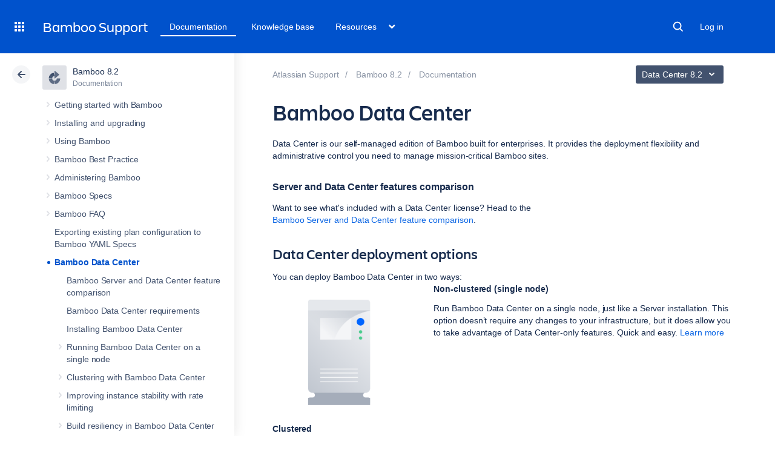

--- FILE ---
content_type: text/html
request_url: https://confluence.atlassian.com/rest/cac-theme/latest/tree/BAMBOO0802
body_size: 14143
content:








<ul>
                
        

<li class=" expandable" data-pageid="1103432594">
    <div class="side-navigation-expander">
        <svg width="20" height="20" viewBox="0 0 20 20">
            <path d="M8.76 13.65l3-3.5a1 1 0 0 0 0-1.3l-3-3.5a1 1 0 0 0-1.52 1.3l3 3.5v-1.3l-3 3.5a1 1 0 1 0 1.52 1.3z" fill="currentColor" fill-rule="evenodd"></path>
        </svg>
    </div>

    <a href="/spaces/BAMBOO0802/pages/1103432594/Getting+started+with+Bamboo">Getting started with Bamboo</a>

            <ul>
                            
    

<li class="" data-pageid="1103432598">
    <div class="side-navigation-expander">
        <svg width="20" height="20" viewBox="0 0 20 20">
            <path d="M8.76 13.65l3-3.5a1 1 0 0 0 0-1.3l-3-3.5a1 1 0 0 0-1.52 1.3l3 3.5v-1.3l-3 3.5a1 1 0 1 0 1.52 1.3z" fill="currentColor" fill-rule="evenodd"></path>
        </svg>
    </div>

    <a href="/spaces/BAMBOO0802/pages/1103432598/Understanding+the+Bamboo+CI+Server">Understanding the Bamboo CI Server</a>

    </li>
                            
    

<li class="" data-pageid="1103432602">
    <div class="side-navigation-expander">
        <svg width="20" height="20" viewBox="0 0 20 20">
            <path d="M8.76 13.65l3-3.5a1 1 0 0 0 0-1.3l-3-3.5a1 1 0 0 0-1.52 1.3l3 3.5v-1.3l-3 3.5a1 1 0 1 0 1.52 1.3z" fill="currentColor" fill-rule="evenodd"></path>
        </svg>
    </div>

    <a href="/spaces/BAMBOO0802/pages/1103432602/AWS+account+for+Bamboo">AWS account for Bamboo</a>

    </li>
                            
    

<li class="" data-pageid="1103432603">
    <div class="side-navigation-expander">
        <svg width="20" height="20" viewBox="0 0 20 20">
            <path d="M8.76 13.65l3-3.5a1 1 0 0 0 0-1.3l-3-3.5a1 1 0 0 0-1.52 1.3l3 3.5v-1.3l-3 3.5a1 1 0 1 0 1.52 1.3z" fill="currentColor" fill-rule="evenodd"></path>
        </svg>
    </div>

    <a href="/spaces/BAMBOO0802/pages/1103432603/Getting+started+with+Java+and+Bamboo">Getting started with Java and Bamboo</a>

    </li>
                            
    

<li class="" data-pageid="1103432623">
    <div class="side-navigation-expander">
        <svg width="20" height="20" viewBox="0 0 20 20">
            <path d="M8.76 13.65l3-3.5a1 1 0 0 0 0-1.3l-3-3.5a1 1 0 0 0-1.52 1.3l3 3.5v-1.3l-3 3.5a1 1 0 1 0 1.52 1.3z" fill="currentColor" fill-rule="evenodd"></path>
        </svg>
    </div>

    <a href="/spaces/BAMBOO0802/pages/1103432623/Getting+started+with+.NET+and+Bamboo">Getting started with .NET and Bamboo</a>

    </li>
                            
    

<li class="" data-pageid="1103432634">
    <div class="side-navigation-expander">
        <svg width="20" height="20" viewBox="0 0 20 20">
            <path d="M8.76 13.65l3-3.5a1 1 0 0 0 0-1.3l-3-3.5a1 1 0 0 0-1.52 1.3l3 3.5v-1.3l-3 3.5a1 1 0 1 0 1.52 1.3z" fill="currentColor" fill-rule="evenodd"></path>
        </svg>
    </div>

    <a href="/spaces/BAMBOO0802/pages/1103432634/Getting+started+with+PHP+and+Bamboo">Getting started with PHP and Bamboo</a>

    </li>
                            
        

<li class=" expandable" data-pageid="1103432646">
    <div class="side-navigation-expander">
        <svg width="20" height="20" viewBox="0 0 20 20">
            <path d="M8.76 13.65l3-3.5a1 1 0 0 0 0-1.3l-3-3.5a1 1 0 0 0-1.52 1.3l3 3.5v-1.3l-3 3.5a1 1 0 1 0 1.52 1.3z" fill="currentColor" fill-rule="evenodd"></path>
        </svg>
    </div>

    <a href="/spaces/BAMBOO0802/pages/1103432646/Using+the+Bamboo+dashboard">Using the Bamboo dashboard</a>

            <ul>
                            
    

<li class="" data-pageid="1103432675">
    <div class="side-navigation-expander">
        <svg width="20" height="20" viewBox="0 0 20 20">
            <path d="M8.76 13.65l3-3.5a1 1 0 0 0 0-1.3l-3-3.5a1 1 0 0 0-1.52 1.3l3 3.5v-1.3l-3 3.5a1 1 0 1 0 1.52 1.3z" fill="currentColor" fill-rule="evenodd"></path>
        </svg>
    </div>

    <a href="/spaces/BAMBOO0802/pages/1103432675/Viewing+Bamboo+s+agents">Viewing Bamboo&#39;s agents</a>

    </li>
                    </ul>
    </li>
                            
    

<li class="" data-pageid="1103432693">
    <div class="side-navigation-expander">
        <svg width="20" height="20" viewBox="0 0 20 20">
            <path d="M8.76 13.65l3-3.5a1 1 0 0 0 0-1.3l-3-3.5a1 1 0 0 0-1.52 1.3l3 3.5v-1.3l-3 3.5a1 1 0 1 0 1.52 1.3z" fill="currentColor" fill-rule="evenodd"></path>
        </svg>
    </div>

    <a href="/spaces/BAMBOO0802/pages/1103432693/Keyboard+shortcuts">Keyboard shortcuts</a>

    </li>
                            
    

<li class="" data-pageid="1103432694">
    <div class="side-navigation-expander">
        <svg width="20" height="20" viewBox="0 0 20 20">
            <path d="M8.76 13.65l3-3.5a1 1 0 0 0 0-1.3l-3-3.5a1 1 0 0 0-1.52 1.3l3 3.5v-1.3l-3 3.5a1 1 0 1 0 1.52 1.3z" fill="currentColor" fill-rule="evenodd"></path>
        </svg>
    </div>

    <a href="/spaces/BAMBOO0802/pages/1103432694/Getting+started+with+Node.js+and+Bamboo">Getting started with Node.js and Bamboo</a>

    </li>
                            
    

<li class="" data-pageid="1103432703">
    <div class="side-navigation-expander">
        <svg width="20" height="20" viewBox="0 0 20 20">
            <path d="M8.76 13.65l3-3.5a1 1 0 0 0 0-1.3l-3-3.5a1 1 0 0 0-1.52 1.3l3 3.5v-1.3l-3 3.5a1 1 0 1 0 1.52 1.3z" fill="currentColor" fill-rule="evenodd"></path>
        </svg>
    </div>

    <a href="/spaces/BAMBOO0802/pages/1103432703/Getting+started+with+Docker+and+Bamboo">Getting started with Docker and Bamboo</a>

    </li>
                    </ul>
    </li>
            
        

<li class=" expandable" data-pageid="1103432704">
    <div class="side-navigation-expander">
        <svg width="20" height="20" viewBox="0 0 20 20">
            <path d="M8.76 13.65l3-3.5a1 1 0 0 0 0-1.3l-3-3.5a1 1 0 0 0-1.52 1.3l3 3.5v-1.3l-3 3.5a1 1 0 1 0 1.52 1.3z" fill="currentColor" fill-rule="evenodd"></path>
        </svg>
    </div>

    <a href="/spaces/BAMBOO0802/pages/1103432704/Installing+and+upgrading">Installing and upgrading</a>

            <ul>
                            
    

<li class="" data-pageid="1103432705">
    <div class="side-navigation-expander">
        <svg width="20" height="20" viewBox="0 0 20 20">
            <path d="M8.76 13.65l3-3.5a1 1 0 0 0 0-1.3l-3-3.5a1 1 0 0 0-1.52 1.3l3 3.5v-1.3l-3 3.5a1 1 0 1 0 1.52 1.3z" fill="currentColor" fill-rule="evenodd"></path>
        </svg>
    </div>

    <a href="/spaces/BAMBOO0802/pages/1103432705/Supported+platforms">Supported platforms</a>

    </li>
                            
    

<li class="" data-pageid="1155494264">
    <div class="side-navigation-expander">
        <svg width="20" height="20" viewBox="0 0 20 20">
            <path d="M8.76 13.65l3-3.5a1 1 0 0 0 0-1.3l-3-3.5a1 1 0 0 0-1.52 1.3l3 3.5v-1.3l-3 3.5a1 1 0 1 0 1.52 1.3z" fill="currentColor" fill-rule="evenodd"></path>
        </svg>
    </div>

    <a href="/spaces/BAMBOO0802/pages/1155494264/Install+a+Bamboo+Data+Center+trial">Install a Bamboo Data Center trial</a>

    </li>
                            
        

<li class=" expandable" data-pageid="1103432706">
    <div class="side-navigation-expander">
        <svg width="20" height="20" viewBox="0 0 20 20">
            <path d="M8.76 13.65l3-3.5a1 1 0 0 0 0-1.3l-3-3.5a1 1 0 0 0-1.52 1.3l3 3.5v-1.3l-3 3.5a1 1 0 1 0 1.52 1.3z" fill="currentColor" fill-rule="evenodd"></path>
        </svg>
    </div>

    <a href="/spaces/BAMBOO0802/pages/1103432706/Bamboo+installation+guide">Bamboo installation guide</a>

            <ul>
                            
    

<li class="" data-pageid="1103432712">
    <div class="side-navigation-expander">
        <svg width="20" height="20" viewBox="0 0 20 20">
            <path d="M8.76 13.65l3-3.5a1 1 0 0 0 0-1.3l-3-3.5a1 1 0 0 0-1.52 1.3l3 3.5v-1.3l-3 3.5a1 1 0 1 0 1.52 1.3z" fill="currentColor" fill-rule="evenodd"></path>
        </svg>
    </div>

    <a href="/spaces/BAMBOO0802/pages/1103432712/Installing+Bamboo+on+Linux">Installing Bamboo on Linux</a>

    </li>
                            
    

<li class="" data-pageid="1103432717">
    <div class="side-navigation-expander">
        <svg width="20" height="20" viewBox="0 0 20 20">
            <path d="M8.76 13.65l3-3.5a1 1 0 0 0 0-1.3l-3-3.5a1 1 0 0 0-1.52 1.3l3 3.5v-1.3l-3 3.5a1 1 0 1 0 1.52 1.3z" fill="currentColor" fill-rule="evenodd"></path>
        </svg>
    </div>

    <a href="/spaces/BAMBOO0802/pages/1103432717/Installing+Bamboo+on+Mac+OS+X">Installing Bamboo on Mac OS X</a>

    </li>
                            
    

<li class="" data-pageid="1103432723">
    <div class="side-navigation-expander">
        <svg width="20" height="20" viewBox="0 0 20 20">
            <path d="M8.76 13.65l3-3.5a1 1 0 0 0 0-1.3l-3-3.5a1 1 0 0 0-1.52 1.3l3 3.5v-1.3l-3 3.5a1 1 0 1 0 1.52 1.3z" fill="currentColor" fill-rule="evenodd"></path>
        </svg>
    </div>

    <a href="/spaces/BAMBOO0802/pages/1103432723/Installing+Bamboo+on+Windows">Installing Bamboo on Windows</a>

    </li>
                    </ul>
    </li>
                            
        

<li class=" expandable" data-pageid="1103432727">
    <div class="side-navigation-expander">
        <svg width="20" height="20" viewBox="0 0 20 20">
            <path d="M8.76 13.65l3-3.5a1 1 0 0 0 0-1.3l-3-3.5a1 1 0 0 0-1.52 1.3l3 3.5v-1.3l-3 3.5a1 1 0 1 0 1.52 1.3z" fill="currentColor" fill-rule="evenodd"></path>
        </svg>
    </div>

    <a href="/spaces/BAMBOO0802/pages/1103432727/Bamboo+upgrade+guide">Bamboo upgrade guide</a>

            <ul>
                            
    

<li class="" data-pageid="1103432736">
    <div class="side-navigation-expander">
        <svg width="20" height="20" viewBox="0 0 20 20">
            <path d="M8.76 13.65l3-3.5a1 1 0 0 0 0-1.3l-3-3.5a1 1 0 0 0-1.52 1.3l3 3.5v-1.3l-3 3.5a1 1 0 1 0 1.52 1.3z" fill="currentColor" fill-rule="evenodd"></path>
        </svg>
    </div>

    <a href="/spaces/BAMBOO0802/pages/1103432736/Version-specific+upgrade+notes">Version-specific upgrade notes</a>

    </li>
                            
    

<li class="" data-pageid="1103432738">
    <div class="side-navigation-expander">
        <svg width="20" height="20" viewBox="0 0 20 20">
            <path d="M8.76 13.65l3-3.5a1 1 0 0 0 0-1.3l-3-3.5a1 1 0 0 0-1.52 1.3l3 3.5v-1.3l-3 3.5a1 1 0 1 0 1.52 1.3z" fill="currentColor" fill-rule="evenodd"></path>
        </svg>
    </div>

    <a href="/spaces/BAMBOO0802/pages/1103432738/IPv6+in+Bamboo">IPv6 in Bamboo</a>

    </li>
                            
    

<li class="" data-pageid="1189482544">
    <div class="side-navigation-expander">
        <svg width="20" height="20" viewBox="0 0 20 20">
            <path d="M8.76 13.65l3-3.5a1 1 0 0 0 0-1.3l-3-3.5a1 1 0 0 0-1.52 1.3l3 3.5v-1.3l-3 3.5a1 1 0 1 0 1.52 1.3z" fill="currentColor" fill-rule="evenodd"></path>
        </svg>
    </div>

    <a href="/spaces/BAMBOO0802/pages/1189482544/Upgrade+from+Bamboo+Server+to+Bamboo+Data+Center">Upgrade from Bamboo Server to Bamboo Data Center</a>

    </li>
                    </ul>
    </li>
                            
    

<li class="" data-pageid="1103432739">
    <div class="side-navigation-expander">
        <svg width="20" height="20" viewBox="0 0 20 20">
            <path d="M8.76 13.65l3-3.5a1 1 0 0 0 0-1.3l-3-3.5a1 1 0 0 0-1.52 1.3l3 3.5v-1.3l-3 3.5a1 1 0 1 0 1.52 1.3z" fill="currentColor" fill-rule="evenodd"></path>
        </svg>
    </div>

    <a href="/spaces/BAMBOO0802/pages/1103432739/End+of+support+announcements+for+Bamboo">End of support announcements for Bamboo</a>

    </li>
                            
    

<li class="" data-pageid="1103432740">
    <div class="side-navigation-expander">
        <svg width="20" height="20" viewBox="0 0 20 20">
            <path d="M8.76 13.65l3-3.5a1 1 0 0 0 0-1.3l-3-3.5a1 1 0 0 0-1.52 1.3l3 3.5v-1.3l-3 3.5a1 1 0 1 0 1.52 1.3z" fill="currentColor" fill-rule="evenodd"></path>
        </svg>
    </div>

    <a href="/spaces/BAMBOO0802/pages/1103432740/Running+the+Setup+Wizard">Running the Setup Wizard</a>

    </li>
                            
        

<li class=" expandable" data-pageid="1103432753">
    <div class="side-navigation-expander">
        <svg width="20" height="20" viewBox="0 0 20 20">
            <path d="M8.76 13.65l3-3.5a1 1 0 0 0 0-1.3l-3-3.5a1 1 0 0 0-1.52 1.3l3 3.5v-1.3l-3 3.5a1 1 0 1 0 1.52 1.3z" fill="currentColor" fill-rule="evenodd"></path>
        </svg>
    </div>

    <a href="/spaces/BAMBOO0802/pages/1103432753/Bamboo+remote+agent+installation+guide">Bamboo remote agent installation guide</a>

            <ul>
                            
    

<li class="" data-pageid="1103432758">
    <div class="side-navigation-expander">
        <svg width="20" height="20" viewBox="0 0 20 20">
            <path d="M8.76 13.65l3-3.5a1 1 0 0 0 0-1.3l-3-3.5a1 1 0 0 0-1.52 1.3l3 3.5v-1.3l-3 3.5a1 1 0 1 0 1.52 1.3z" fill="currentColor" fill-rule="evenodd"></path>
        </svg>
    </div>

    <a href="/spaces/BAMBOO0802/pages/1103432758/Configuring+remote+agent+capabilities+using+bamboo-capabilities.properties">Configuring remote agent capabilities using bamboo-capabilities.properties</a>

    </li>
                            
    

<li class="" data-pageid="1103432759">
    <div class="side-navigation-expander">
        <svg width="20" height="20" viewBox="0 0 20 20">
            <path d="M8.76 13.65l3-3.5a1 1 0 0 0 0-1.3l-3-3.5a1 1 0 0 0-1.52 1.3l3 3.5v-1.3l-3 3.5a1 1 0 1 0 1.52 1.3z" fill="currentColor" fill-rule="evenodd"></path>
        </svg>
    </div>

    <a href="/spaces/BAMBOO0802/pages/1103432759/Legacy+remote+agent+installation+guide">Legacy remote agent installation guide</a>

    </li>
                            
    

<li class="" data-pageid="1103432760">
    <div class="side-navigation-expander">
        <svg width="20" height="20" viewBox="0 0 20 20">
            <path d="M8.76 13.65l3-3.5a1 1 0 0 0 0-1.3l-3-3.5a1 1 0 0 0-1.52 1.3l3 3.5v-1.3l-3 3.5a1 1 0 1 0 1.52 1.3z" fill="currentColor" fill-rule="evenodd"></path>
        </svg>
    </div>

    <a href="/spaces/BAMBOO0802/pages/1103432760/Synchronizing+remote+agent+capabilities+with+Bamboo+Server">Synchronizing remote agent capabilities with Bamboo Server</a>

    </li>
                            
    

<li class="" data-pageid="1345825056">
    <div class="side-navigation-expander">
        <svg width="20" height="20" viewBox="0 0 20 20">
            <path d="M8.76 13.65l3-3.5a1 1 0 0 0 0-1.3l-3-3.5a1 1 0 0 0-1.52 1.3l3 3.5v-1.3l-3 3.5a1 1 0 1 0 1.52 1.3z" fill="currentColor" fill-rule="evenodd"></path>
        </svg>
    </div>

    <a href="/spaces/BAMBOO0802/pages/1345825056/Synchronization+of+remote+agent+capabilities">Synchronization of remote agent capabilities</a>

    </li>
                    </ul>
    </li>
                            
        

<li class=" expandable" data-pageid="1103432761">
    <div class="side-navigation-expander">
        <svg width="20" height="20" viewBox="0 0 20 20">
            <path d="M8.76 13.65l3-3.5a1 1 0 0 0 0-1.3l-3-3.5a1 1 0 0 0-1.52 1.3l3 3.5v-1.3l-3 3.5a1 1 0 1 0 1.52 1.3z" fill="currentColor" fill-rule="evenodd"></path>
        </svg>
    </div>

    <a href="/spaces/BAMBOO0802/pages/1103432761/Running+Bamboo+as+a+service">Running Bamboo as a service</a>

            <ul>
                            
    

<li class="" data-pageid="1103432762">
    <div class="side-navigation-expander">
        <svg width="20" height="20" viewBox="0 0 20 20">
            <path d="M8.76 13.65l3-3.5a1 1 0 0 0 0-1.3l-3-3.5a1 1 0 0 0-1.52 1.3l3 3.5v-1.3l-3 3.5a1 1 0 1 0 1.52 1.3z" fill="currentColor" fill-rule="evenodd"></path>
        </svg>
    </div>

    <a href="/spaces/BAMBOO0802/pages/1103432762/Running+Bamboo+as+a+Windows+service">Running Bamboo as a Windows service</a>

    </li>
                            
    

<li class="" data-pageid="1103432765">
    <div class="side-navigation-expander">
        <svg width="20" height="20" viewBox="0 0 20 20">
            <path d="M8.76 13.65l3-3.5a1 1 0 0 0 0-1.3l-3-3.5a1 1 0 0 0-1.52 1.3l3 3.5v-1.3l-3 3.5a1 1 0 1 0 1.52 1.3z" fill="currentColor" fill-rule="evenodd"></path>
        </svg>
    </div>

    <a href="/spaces/BAMBOO0802/pages/1103432765/Running+Bamboo+as+a+Windows+service+as+the+local+user">Running Bamboo as a Windows service as the local user</a>

    </li>
                            
    

<li class="" data-pageid="1103432772">
    <div class="side-navigation-expander">
        <svg width="20" height="20" viewBox="0 0 20 20">
            <path d="M8.76 13.65l3-3.5a1 1 0 0 0 0-1.3l-3-3.5a1 1 0 0 0-1.52 1.3l3 3.5v-1.3l-3 3.5a1 1 0 1 0 1.52 1.3z" fill="currentColor" fill-rule="evenodd"></path>
        </svg>
    </div>

    <a href="/spaces/BAMBOO0802/pages/1103432772/Running+Bamboo+as+a+Linux+service">Running Bamboo as a Linux service</a>

    </li>
                    </ul>
    </li>
                            
    

<li class="" data-pageid="1189482545">
    <div class="side-navigation-expander">
        <svg width="20" height="20" viewBox="0 0 20 20">
            <path d="M8.76 13.65l3-3.5a1 1 0 0 0 0-1.3l-3-3.5a1 1 0 0 0-1.52 1.3l3 3.5v-1.3l-3 3.5a1 1 0 1 0 1.52 1.3z" fill="currentColor" fill-rule="evenodd"></path>
        </svg>
    </div>

    <a href="/spaces/BAMBOO0802/pages/1189482545/Get+a+Bamboo+Data+Center+trial+license">Get a Bamboo Data Center trial license</a>

    </li>
                    </ul>
    </li>
            
        

<li class=" expandable" data-pageid="1103432775">
    <div class="side-navigation-expander">
        <svg width="20" height="20" viewBox="0 0 20 20">
            <path d="M8.76 13.65l3-3.5a1 1 0 0 0 0-1.3l-3-3.5a1 1 0 0 0-1.52 1.3l3 3.5v-1.3l-3 3.5a1 1 0 1 0 1.52 1.3z" fill="currentColor" fill-rule="evenodd"></path>
        </svg>
    </div>

    <a href="/spaces/BAMBOO0802/pages/1103432775/Using+Bamboo">Using Bamboo</a>

            <ul>
                            
        

<li class=" expandable" data-pageid="1103432776">
    <div class="side-navigation-expander">
        <svg width="20" height="20" viewBox="0 0 20 20">
            <path d="M8.76 13.65l3-3.5a1 1 0 0 0 0-1.3l-3-3.5a1 1 0 0 0-1.52 1.3l3 3.5v-1.3l-3 3.5a1 1 0 1 0 1.52 1.3z" fill="currentColor" fill-rule="evenodd"></path>
        </svg>
    </div>

    <a href="/spaces/BAMBOO0802/pages/1103432776/Configuring+plans">Configuring plans</a>

            <ul>
                            
    

<li class="" data-pageid="1103432789">
    <div class="side-navigation-expander">
        <svg width="20" height="20" viewBox="0 0 20 20">
            <path d="M8.76 13.65l3-3.5a1 1 0 0 0 0-1.3l-3-3.5a1 1 0 0 0-1.52 1.3l3 3.5v-1.3l-3 3.5a1 1 0 1 0 1.52 1.3z" fill="currentColor" fill-rule="evenodd"></path>
        </svg>
    </div>

    <a href="/spaces/BAMBOO0802/pages/1103432789/Viewing+a+plan+s+build+information">Viewing a plan&#39;s build information</a>

    </li>
                            
    

<li class="" data-pageid="1103432800">
    <div class="side-navigation-expander">
        <svg width="20" height="20" viewBox="0 0 20 20">
            <path d="M8.76 13.65l3-3.5a1 1 0 0 0 0-1.3l-3-3.5a1 1 0 0 0-1.52 1.3l3 3.5v-1.3l-3 3.5a1 1 0 1 0 1.52 1.3z" fill="currentColor" fill-rule="evenodd"></path>
        </svg>
    </div>

    <a href="/spaces/BAMBOO0802/pages/1103432800/Creating+a+plan">Creating a plan</a>

    </li>
                            
        

<li class=" expandable" data-pageid="1103432809">
    <div class="side-navigation-expander">
        <svg width="20" height="20" viewBox="0 0 20 20">
            <path d="M8.76 13.65l3-3.5a1 1 0 0 0 0-1.3l-3-3.5a1 1 0 0 0-1.52 1.3l3 3.5v-1.3l-3 3.5a1 1 0 1 0 1.52 1.3z" fill="currentColor" fill-rule="evenodd"></path>
        </svg>
    </div>

    <a href="/spaces/BAMBOO0802/pages/1103432809/Using+plan+branches">Using plan branches</a>

            <ul>
                            
    

<li class="" data-pageid="1103432862">
    <div class="side-navigation-expander">
        <svg width="20" height="20" viewBox="0 0 20 20">
            <path d="M8.76 13.65l3-3.5a1 1 0 0 0 0-1.3l-3-3.5a1 1 0 0 0-1.52 1.3l3 3.5v-1.3l-3 3.5a1 1 0 1 0 1.52 1.3z" fill="currentColor" fill-rule="evenodd"></path>
        </svg>
    </div>

    <a href="/spaces/BAMBOO0802/pages/1103432862/Enhanced+plan+branch+configuration">Enhanced plan branch configuration</a>

    </li>
                            
    

<li class="" data-pageid="1103432864">
    <div class="side-navigation-expander">
        <svg width="20" height="20" viewBox="0 0 20 20">
            <path d="M8.76 13.65l3-3.5a1 1 0 0 0 0-1.3l-3-3.5a1 1 0 0 0-1.52 1.3l3 3.5v-1.3l-3 3.5a1 1 0 1 0 1.52 1.3z" fill="currentColor" fill-rule="evenodd"></path>
        </svg>
    </div>

    <a href="/spaces/BAMBOO0802/pages/1103432864/Using+the+branch+status+page">Using the branch status page</a>

    </li>
                    </ul>
    </li>
                            
        

<li class=" expandable" data-pageid="1103432897">
    <div class="side-navigation-expander">
        <svg width="20" height="20" viewBox="0 0 20 20">
            <path d="M8.76 13.65l3-3.5a1 1 0 0 0 0-1.3l-3-3.5a1 1 0 0 0-1.52 1.3l3 3.5v-1.3l-3 3.5a1 1 0 1 0 1.52 1.3z" fill="currentColor" fill-rule="evenodd"></path>
        </svg>
    </div>

    <a href="/spaces/BAMBOO0802/pages/1103432897/Managing+plans">Managing plans</a>

            <ul>
                            
    

<li class="" data-pageid="1103432898">
    <div class="side-navigation-expander">
        <svg width="20" height="20" viewBox="0 0 20 20">
            <path d="M8.76 13.65l3-3.5a1 1 0 0 0 0-1.3l-3-3.5a1 1 0 0 0-1.52 1.3l3 3.5v-1.3l-3 3.5a1 1 0 1 0 1.52 1.3z" fill="currentColor" fill-rule="evenodd"></path>
        </svg>
    </div>

    <a href="/spaces/BAMBOO0802/pages/1103432898/Configuring+a+plan+s+permissions">Configuring a plan&#39;s permissions</a>

    </li>
                            
    

<li class="" data-pageid="1103432905">
    <div class="side-navigation-expander">
        <svg width="20" height="20" viewBox="0 0 20 20">
            <path d="M8.76 13.65l3-3.5a1 1 0 0 0 0-1.3l-3-3.5a1 1 0 0 0-1.52 1.3l3 3.5v-1.3l-3 3.5a1 1 0 1 0 1.52 1.3z" fill="currentColor" fill-rule="evenodd"></path>
        </svg>
    </div>

    <a href="/spaces/BAMBOO0802/pages/1103432905/Disabling+or+deleting+a+plan">Disabling or deleting a plan</a>

    </li>
                            
    

<li class="" data-pageid="1103432906">
    <div class="side-navigation-expander">
        <svg width="20" height="20" viewBox="0 0 20 20">
            <path d="M8.76 13.65l3-3.5a1 1 0 0 0 0-1.3l-3-3.5a1 1 0 0 0-1.52 1.3l3 3.5v-1.3l-3 3.5a1 1 0 1 0 1.52 1.3z" fill="currentColor" fill-rule="evenodd"></path>
        </svg>
    </div>

    <a href="/spaces/BAMBOO0802/pages/1103432906/Modifying+multiple+plans+in+bulk">Modifying multiple plans in bulk</a>

    </li>
                            
    

<li class="" data-pageid="1103432912">
    <div class="side-navigation-expander">
        <svg width="20" height="20" viewBox="0 0 20 20">
            <path d="M8.76 13.65l3-3.5a1 1 0 0 0 0-1.3l-3-3.5a1 1 0 0 0-1.52 1.3l3 3.5v-1.3l-3 3.5a1 1 0 1 0 1.52 1.3z" fill="currentColor" fill-rule="evenodd"></path>
        </svg>
    </div>

    <a href="/spaces/BAMBOO0802/pages/1103432912/Moving+plans+to+a+different+project">Moving plans to a different project</a>

    </li>
                            
    

<li class="" data-pageid="1103432919">
    <div class="side-navigation-expander">
        <svg width="20" height="20" viewBox="0 0 20 20">
            <path d="M8.76 13.65l3-3.5a1 1 0 0 0 0-1.3l-3-3.5a1 1 0 0 0-1.52 1.3l3 3.5v-1.3l-3 3.5a1 1 0 1 0 1.52 1.3z" fill="currentColor" fill-rule="evenodd"></path>
        </svg>
    </div>

    <a href="/spaces/BAMBOO0802/pages/1103432919/Configuring+concurrent+builds">Configuring concurrent builds</a>

    </li>
                            
    

<li class="" data-pageid="1103432920">
    <div class="side-navigation-expander">
        <svg width="20" height="20" viewBox="0 0 20 20">
            <path d="M8.76 13.65l3-3.5a1 1 0 0 0 0-1.3l-3-3.5a1 1 0 0 0-1.52 1.3l3 3.5v-1.3l-3 3.5a1 1 0 1 0 1.52 1.3z" fill="currentColor" fill-rule="evenodd"></path>
        </svg>
    </div>

    <a href="/spaces/BAMBOO0802/pages/1103432920/Configuring+the+hanging+build+event">Configuring the hanging build event</a>

    </li>
                            
    

<li class="" data-pageid="1103432923">
    <div class="side-navigation-expander">
        <svg width="20" height="20" viewBox="0 0 20 20">
            <path d="M8.76 13.65l3-3.5a1 1 0 0 0 0-1.3l-3-3.5a1 1 0 0 0-1.52 1.3l3 3.5v-1.3l-3 3.5a1 1 0 1 0 1.52 1.3z" fill="currentColor" fill-rule="evenodd"></path>
        </svg>
    </div>

    <a href="/spaces/BAMBOO0802/pages/1103432923/Configuring+the+build+queue+timeout+event">Configuring the build queue timeout event</a>

    </li>
                            
    

<li class="" data-pageid="1103432925">
    <div class="side-navigation-expander">
        <svg width="20" height="20" viewBox="0 0 20 20">
            <path d="M8.76 13.65l3-3.5a1 1 0 0 0 0-1.3l-3-3.5a1 1 0 0 0-1.52 1.3l3 3.5v-1.3l-3 3.5a1 1 0 1 0 1.52 1.3z" fill="currentColor" fill-rule="evenodd"></path>
        </svg>
    </div>

    <a href="/spaces/BAMBOO0802/pages/1103432925/Build+monitoring">Build monitoring</a>

    </li>
                    </ul>
    </li>
                            
    

<li class="" data-pageid="1103432930">
    <div class="side-navigation-expander">
        <svg width="20" height="20" viewBox="0 0 20 20">
            <path d="M8.76 13.65l3-3.5a1 1 0 0 0 0-1.3l-3-3.5a1 1 0 0 0-1.52 1.3l3 3.5v-1.3l-3 3.5a1 1 0 1 0 1.52 1.3z" fill="currentColor" fill-rule="evenodd"></path>
        </svg>
    </div>

    <a href="/spaces/BAMBOO0802/pages/1103432930/Artifact+handlers">Artifact handlers</a>

    </li>
                            
    

<li class="" data-pageid="1103432932">
    <div class="side-navigation-expander">
        <svg width="20" height="20" viewBox="0 0 20 20">
            <path d="M8.76 13.65l3-3.5a1 1 0 0 0 0-1.3l-3-3.5a1 1 0 0 0-1.52 1.3l3 3.5v-1.3l-3 3.5a1 1 0 1 0 1.52 1.3z" fill="currentColor" fill-rule="evenodd"></path>
        </svg>
    </div>

    <a href="/spaces/BAMBOO0802/pages/1103432932/Docker+Runner">Docker Runner</a>

    </li>
                            
    

<li class="" data-pageid="1103432945">
    <div class="side-navigation-expander">
        <svg width="20" height="20" viewBox="0 0 20 20">
            <path d="M8.76 13.65l3-3.5a1 1 0 0 0 0-1.3l-3-3.5a1 1 0 0 0-1.52 1.3l3 3.5v-1.3l-3 3.5a1 1 0 1 0 1.52 1.3z" fill="currentColor" fill-rule="evenodd"></path>
        </svg>
    </div>

    <a href="/spaces/BAMBOO0802/pages/1103432945/Configuring+project+permissions">Configuring project permissions</a>

    </li>
                            
    

<li class="" data-pageid="1103432954">
    <div class="side-navigation-expander">
        <svg width="20" height="20" viewBox="0 0 20 20">
            <path d="M8.76 13.65l3-3.5a1 1 0 0 0 0-1.3l-3-3.5a1 1 0 0 0-1.52 1.3l3 3.5v-1.3l-3 3.5a1 1 0 1 0 1.52 1.3z" fill="currentColor" fill-rule="evenodd"></path>
        </svg>
    </div>

    <a href="/spaces/BAMBOO0802/pages/1103432954/Working+with+branch+divergence">Working with branch divergence</a>

    </li>
                    </ul>
    </li>
                            
        

<li class=" expandable" data-pageid="1103432955">
    <div class="side-navigation-expander">
        <svg width="20" height="20" viewBox="0 0 20 20">
            <path d="M8.76 13.65l3-3.5a1 1 0 0 0 0-1.3l-3-3.5a1 1 0 0 0-1.52 1.3l3 3.5v-1.3l-3 3.5a1 1 0 1 0 1.52 1.3z" fill="currentColor" fill-rule="evenodd"></path>
        </svg>
    </div>

    <a href="/spaces/BAMBOO0802/pages/1103432955/Linking+to+source+code+repositories">Linking to source code repositories</a>

            <ul>
                            
    

<li class="" data-pageid="1103432956">
    <div class="side-navigation-expander">
        <svg width="20" height="20" viewBox="0 0 20 20">
            <path d="M8.76 13.65l3-3.5a1 1 0 0 0 0-1.3l-3-3.5a1 1 0 0 0-1.52 1.3l3 3.5v-1.3l-3 3.5a1 1 0 1 0 1.52 1.3z" fill="currentColor" fill-rule="evenodd"></path>
        </svg>
    </div>

    <a href="/spaces/BAMBOO0802/pages/1103432956/Bitbucket+Server">Bitbucket Server</a>

    </li>
                            
    

<li class="" data-pageid="1103432957">
    <div class="side-navigation-expander">
        <svg width="20" height="20" viewBox="0 0 20 20">
            <path d="M8.76 13.65l3-3.5a1 1 0 0 0 0-1.3l-3-3.5a1 1 0 0 0-1.52 1.3l3 3.5v-1.3l-3 3.5a1 1 0 1 0 1.52 1.3z" fill="currentColor" fill-rule="evenodd"></path>
        </svg>
    </div>

    <a href="/spaces/BAMBOO0802/pages/1103432957/Bitbucket+Cloud">Bitbucket Cloud</a>

    </li>
                            
        

<li class=" expandable" data-pageid="1103432963">
    <div class="side-navigation-expander">
        <svg width="20" height="20" viewBox="0 0 20 20">
            <path d="M8.76 13.65l3-3.5a1 1 0 0 0 0-1.3l-3-3.5a1 1 0 0 0-1.52 1.3l3 3.5v-1.3l-3 3.5a1 1 0 1 0 1.52 1.3z" fill="currentColor" fill-rule="evenodd"></path>
        </svg>
    </div>

    <a href="/spaces/BAMBOO0802/pages/1103432963/Git">Git</a>

            <ul>
                            
    

<li class="" data-pageid="1103432965">
    <div class="side-navigation-expander">
        <svg width="20" height="20" viewBox="0 0 20 20">
            <path d="M8.76 13.65l3-3.5a1 1 0 0 0 0-1.3l-3-3.5a1 1 0 0 0-1.52 1.3l3 3.5v-1.3l-3 3.5a1 1 0 1 0 1.52 1.3z" fill="currentColor" fill-rule="evenodd"></path>
        </svg>
    </div>

    <a href="/spaces/BAMBOO0802/pages/1103432965/Configuring+Git+SSH+on+Windows">Configuring Git SSH on Windows</a>

    </li>
                    </ul>
    </li>
                            
    

<li class="" data-pageid="1103432967">
    <div class="side-navigation-expander">
        <svg width="20" height="20" viewBox="0 0 20 20">
            <path d="M8.76 13.65l3-3.5a1 1 0 0 0 0-1.3l-3-3.5a1 1 0 0 0-1.52 1.3l3 3.5v-1.3l-3 3.5a1 1 0 1 0 1.52 1.3z" fill="currentColor" fill-rule="evenodd"></path>
        </svg>
    </div>

    <a href="/spaces/BAMBOO0802/pages/1103432967/GitHub">GitHub</a>

    </li>
                            
        

<li class=" expandable" data-pageid="1103432969">
    <div class="side-navigation-expander">
        <svg width="20" height="20" viewBox="0 0 20 20">
            <path d="M8.76 13.65l3-3.5a1 1 0 0 0 0-1.3l-3-3.5a1 1 0 0 0-1.52 1.3l3 3.5v-1.3l-3 3.5a1 1 0 1 0 1.52 1.3z" fill="currentColor" fill-rule="evenodd"></path>
        </svg>
    </div>

    <a href="/spaces/BAMBOO0802/pages/1103432969/Perforce">Perforce</a>

            <ul>
                            
    

<li class="" data-pageid="1103432972">
    <div class="side-navigation-expander">
        <svg width="20" height="20" viewBox="0 0 20 20">
            <path d="M8.76 13.65l3-3.5a1 1 0 0 0 0-1.3l-3-3.5a1 1 0 0 0-1.52 1.3l3 3.5v-1.3l-3 3.5a1 1 0 1 0 1.52 1.3z" fill="currentColor" fill-rule="evenodd"></path>
        </svg>
    </div>

    <a href="/spaces/BAMBOO0802/pages/1103432972/Using+Perforce+with+Bamboo+-+limitations+and+workarounds">Using Perforce with Bamboo - limitations and workarounds</a>

    </li>
                    </ul>
    </li>
                            
        

<li class=" expandable" data-pageid="1103432973">
    <div class="side-navigation-expander">
        <svg width="20" height="20" viewBox="0 0 20 20">
            <path d="M8.76 13.65l3-3.5a1 1 0 0 0 0-1.3l-3-3.5a1 1 0 0 0-1.52 1.3l3 3.5v-1.3l-3 3.5a1 1 0 1 0 1.52 1.3z" fill="currentColor" fill-rule="evenodd"></path>
        </svg>
    </div>

    <a href="/spaces/BAMBOO0802/pages/1103432973/Subversion">Subversion</a>

            <ul>
                            
    

<li class="" data-pageid="1103432976">
    <div class="side-navigation-expander">
        <svg width="20" height="20" viewBox="0 0 20 20">
            <path d="M8.76 13.65l3-3.5a1 1 0 0 0 0-1.3l-3-3.5a1 1 0 0 0-1.52 1.3l3 3.5v-1.3l-3 3.5a1 1 0 1 0 1.52 1.3z" fill="currentColor" fill-rule="evenodd"></path>
        </svg>
    </div>

    <a href="/spaces/BAMBOO0802/pages/1103432976/Configuring+source+code+management+triggers+for+Subversion">Configuring source code management triggers for Subversion</a>

    </li>
                    </ul>
    </li>
                            
    

<li class="" data-pageid="1103432977">
    <div class="side-navigation-expander">
        <svg width="20" height="20" viewBox="0 0 20 20">
            <path d="M8.76 13.65l3-3.5a1 1 0 0 0 0-1.3l-3-3.5a1 1 0 0 0-1.52 1.3l3 3.5v-1.3l-3 3.5a1 1 0 1 0 1.52 1.3z" fill="currentColor" fill-rule="evenodd"></path>
        </svg>
    </div>

    <a href="/spaces/BAMBOO0802/pages/1103432977/Project-level+build+resources">Project-level build resources</a>

    </li>
                            
    

<li class="" data-pageid="1103432979">
    <div class="side-navigation-expander">
        <svg width="20" height="20" viewBox="0 0 20 20">
            <path d="M8.76 13.65l3-3.5a1 1 0 0 0 0-1.3l-3-3.5a1 1 0 0 0-1.52 1.3l3 3.5v-1.3l-3 3.5a1 1 0 1 0 1.52 1.3z" fill="currentColor" fill-rule="evenodd"></path>
        </svg>
    </div>

    <a href="/spaces/BAMBOO0802/pages/1103432979/Shared+credentials">Shared credentials</a>

    </li>
                            
    

<li class="" data-pageid="1103432980">
    <div class="side-navigation-expander">
        <svg width="20" height="20" viewBox="0 0 20 20">
            <path d="M8.76 13.65l3-3.5a1 1 0 0 0 0-1.3l-3-3.5a1 1 0 0 0-1.52 1.3l3 3.5v-1.3l-3 3.5a1 1 0 1 0 1.52 1.3z" fill="currentColor" fill-rule="evenodd"></path>
        </svg>
    </div>

    <a href="/spaces/BAMBOO0802/pages/1103432980/Smart+Mirroring">Smart Mirroring</a>

    </li>
                            
    

<li class="" data-pageid="1103432984">
    <div class="side-navigation-expander">
        <svg width="20" height="20" viewBox="0 0 20 20">
            <path d="M8.76 13.65l3-3.5a1 1 0 0 0 0-1.3l-3-3.5a1 1 0 0 0-1.52 1.3l3 3.5v-1.3l-3 3.5a1 1 0 1 0 1.52 1.3z" fill="currentColor" fill-rule="evenodd"></path>
        </svg>
    </div>

    <a href="/spaces/BAMBOO0802/pages/1103432984/Enabling+webhooks">Enabling webhooks</a>

    </li>
                    </ul>
    </li>
                            
        

<li class=" expandable" data-pageid="1103432985">
    <div class="side-navigation-expander">
        <svg width="20" height="20" viewBox="0 0 20 20">
            <path d="M8.76 13.65l3-3.5a1 1 0 0 0 0-1.3l-3-3.5a1 1 0 0 0-1.52 1.3l3 3.5v-1.3l-3 3.5a1 1 0 1 0 1.52 1.3z" fill="currentColor" fill-rule="evenodd"></path>
        </svg>
    </div>

    <a href="/spaces/BAMBOO0802/pages/1103432985/Triggering+builds">Triggering builds</a>

            <ul>
                            
    

<li class="" data-pageid="1103432988">
    <div class="side-navigation-expander">
        <svg width="20" height="20" viewBox="0 0 20 20">
            <path d="M8.76 13.65l3-3.5a1 1 0 0 0 0-1.3l-3-3.5a1 1 0 0 0-1.52 1.3l3 3.5v-1.3l-3 3.5a1 1 0 1 0 1.52 1.3z" fill="currentColor" fill-rule="evenodd"></path>
        </svg>
    </div>

    <a href="/spaces/BAMBOO0802/pages/1103432988/Repository+polling">Repository polling</a>

    </li>
                            
    

<li class="" data-pageid="1103432994">
    <div class="side-navigation-expander">
        <svg width="20" height="20" viewBox="0 0 20 20">
            <path d="M8.76 13.65l3-3.5a1 1 0 0 0 0-1.3l-3-3.5a1 1 0 0 0-1.52 1.3l3 3.5v-1.3l-3 3.5a1 1 0 1 0 1.52 1.3z" fill="currentColor" fill-rule="evenodd"></path>
        </svg>
    </div>

    <a href="/spaces/BAMBOO0802/pages/1103432994/Repository+triggers+the+build+when+changes+are+committed">Repository triggers the build when changes are committed</a>

    </li>
                            
        

<li class=" expandable" data-pageid="1103432996">
    <div class="side-navigation-expander">
        <svg width="20" height="20" viewBox="0 0 20 20">
            <path d="M8.76 13.65l3-3.5a1 1 0 0 0 0-1.3l-3-3.5a1 1 0 0 0-1.52 1.3l3 3.5v-1.3l-3 3.5a1 1 0 1 0 1.52 1.3z" fill="currentColor" fill-rule="evenodd"></path>
        </svg>
    </div>

    <a href="/spaces/BAMBOO0802/pages/1103432996/Cron-based+scheduling">Cron-based scheduling</a>

            <ul>
                            
    

<li class="" data-pageid="1103433008">
    <div class="side-navigation-expander">
        <svg width="20" height="20" viewBox="0 0 20 20">
            <path d="M8.76 13.65l3-3.5a1 1 0 0 0 0-1.3l-3-3.5a1 1 0 0 0-1.52 1.3l3 3.5v-1.3l-3 3.5a1 1 0 1 0 1.52 1.3z" fill="currentColor" fill-rule="evenodd"></path>
        </svg>
    </div>

    <a href="/spaces/BAMBOO0802/pages/1103433008/Constructing+a+cron+expression+in+Bamboo">Constructing a cron expression in Bamboo</a>

    </li>
                    </ul>
    </li>
                            
    

<li class="" data-pageid="1103433009">
    <div class="side-navigation-expander">
        <svg width="20" height="20" viewBox="0 0 20 20">
            <path d="M8.76 13.65l3-3.5a1 1 0 0 0 0-1.3l-3-3.5a1 1 0 0 0-1.52 1.3l3 3.5v-1.3l-3 3.5a1 1 0 1 0 1.52 1.3z" fill="currentColor" fill-rule="evenodd"></path>
        </svg>
    </div>

    <a href="/spaces/BAMBOO0802/pages/1103433009/Single+daily+build">Single daily build</a>

    </li>
                            
        

<li class=" expandable" data-pageid="1103433013">
    <div class="side-navigation-expander">
        <svg width="20" height="20" viewBox="0 0 20 20">
            <path d="M8.76 13.65l3-3.5a1 1 0 0 0 0-1.3l-3-3.5a1 1 0 0 0-1.52 1.3l3 3.5v-1.3l-3 3.5a1 1 0 1 0 1.52 1.3z" fill="currentColor" fill-rule="evenodd"></path>
        </svg>
    </div>

    <a href="/spaces/BAMBOO0802/pages/1103433013/Running+a+plan+build+manually">Running a plan build manually</a>

            <ul>
                            
    

<li class="" data-pageid="1103433025">
    <div class="side-navigation-expander">
        <svg width="20" height="20" viewBox="0 0 20 20">
            <path d="M8.76 13.65l3-3.5a1 1 0 0 0 0-1.3l-3-3.5a1 1 0 0 0-1.52 1.3l3 3.5v-1.3l-3 3.5a1 1 0 1 0 1.52 1.3z" fill="currentColor" fill-rule="evenodd"></path>
        </svg>
    </div>

    <a href="/spaces/BAMBOO0802/pages/1103433025/Rerunning+a+failed+stage">Rerunning a failed stage</a>

    </li>
                    </ul>
    </li>
                            
    

<li class="" data-pageid="1103433030">
    <div class="side-navigation-expander">
        <svg width="20" height="20" viewBox="0 0 20 20">
            <path d="M8.76 13.65l3-3.5a1 1 0 0 0 0-1.3l-3-3.5a1 1 0 0 0-1.52 1.3l3 3.5v-1.3l-3 3.5a1 1 0 1 0 1.52 1.3z" fill="currentColor" fill-rule="evenodd"></path>
        </svg>
    </div>

    <a href="/spaces/BAMBOO0802/pages/1103433030/Triggering+a+Bamboo+build+from+Bitbucket+Cloud+using+Webhooks">Triggering a Bamboo build from Bitbucket Cloud using Webhooks</a>

    </li>
                            
    

<li class="" data-pageid="1103433031">
    <div class="side-navigation-expander">
        <svg width="20" height="20" viewBox="0 0 20 20">
            <path d="M8.76 13.65l3-3.5a1 1 0 0 0 0-1.3l-3-3.5a1 1 0 0 0-1.52 1.3l3 3.5v-1.3l-3 3.5a1 1 0 1 0 1.52 1.3z" fill="currentColor" fill-rule="evenodd"></path>
        </svg>
    </div>

    <a href="/spaces/BAMBOO0802/pages/1103433031/Triggering+a+Bamboo+build+from+Jira+Automation">Triggering a Bamboo build from Jira Automation</a>

    </li>
                            
    

<li class="" data-pageid="1103433033">
    <div class="side-navigation-expander">
        <svg width="20" height="20" viewBox="0 0 20 20">
            <path d="M8.76 13.65l3-3.5a1 1 0 0 0 0-1.3l-3-3.5a1 1 0 0 0-1.52 1.3l3 3.5v-1.3l-3 3.5a1 1 0 1 0 1.52 1.3z" fill="currentColor" fill-rule="evenodd"></path>
        </svg>
    </div>

    <a href="/spaces/BAMBOO0802/pages/1103433033/Tag+triggering">Tag triggering</a>

    </li>
                    </ul>
    </li>
                            
    

<li class="" data-pageid="1103433034">
    <div class="side-navigation-expander">
        <svg width="20" height="20" viewBox="0 0 20 20">
            <path d="M8.76 13.65l3-3.5a1 1 0 0 0 0-1.3l-3-3.5a1 1 0 0 0-1.52 1.3l3 3.5v-1.3l-3 3.5a1 1 0 1 0 1.52 1.3z" fill="currentColor" fill-rule="evenodd"></path>
        </svg>
    </div>

    <a href="/spaces/BAMBOO0802/pages/1103433034/Using+stages+in+a+plan">Using stages in a plan</a>

    </li>
                            
        

<li class=" expandable" data-pageid="1103433038">
    <div class="side-navigation-expander">
        <svg width="20" height="20" viewBox="0 0 20 20">
            <path d="M8.76 13.65l3-3.5a1 1 0 0 0 0-1.3l-3-3.5a1 1 0 0 0-1.52 1.3l3 3.5v-1.3l-3 3.5a1 1 0 1 0 1.52 1.3z" fill="currentColor" fill-rule="evenodd"></path>
        </svg>
    </div>

    <a href="/spaces/BAMBOO0802/pages/1103433038/Jobs+and+tasks">Jobs and tasks</a>

            <ul>
                            
    

<li class="" data-pageid="1103433041">
    <div class="side-navigation-expander">
        <svg width="20" height="20" viewBox="0 0 20 20">
            <path d="M8.76 13.65l3-3.5a1 1 0 0 0 0-1.3l-3-3.5a1 1 0 0 0-1.52 1.3l3 3.5v-1.3l-3 3.5a1 1 0 1 0 1.52 1.3z" fill="currentColor" fill-rule="evenodd"></path>
        </svg>
    </div>

    <a href="/spaces/BAMBOO0802/pages/1103433041/Creating+a+job">Creating a job</a>

    </li>
                            
        

<li class=" expandable" data-pageid="1103433048">
    <div class="side-navigation-expander">
        <svg width="20" height="20" viewBox="0 0 20 20">
            <path d="M8.76 13.65l3-3.5a1 1 0 0 0 0-1.3l-3-3.5a1 1 0 0 0-1.52 1.3l3 3.5v-1.3l-3 3.5a1 1 0 1 0 1.52 1.3z" fill="currentColor" fill-rule="evenodd"></path>
        </svg>
    </div>

    <a href="/spaces/BAMBOO0802/pages/1103433048/Configuring+jobs">Configuring jobs</a>

            <ul>
                            
    

<li class="" data-pageid="1103433053">
    <div class="side-navigation-expander">
        <svg width="20" height="20" viewBox="0 0 20 20">
            <path d="M8.76 13.65l3-3.5a1 1 0 0 0 0-1.3l-3-3.5a1 1 0 0 0-1.52 1.3l3 3.5v-1.3l-3 3.5a1 1 0 1 0 1.52 1.3z" fill="currentColor" fill-rule="evenodd"></path>
        </svg>
    </div>

    <a href="/spaces/BAMBOO0802/pages/1103433053/Configuring+a+job+s+requirements">Configuring a job&#39;s requirements</a>

    </li>
                            
    

<li class="" data-pageid="1103433058">
    <div class="side-navigation-expander">
        <svg width="20" height="20" viewBox="0 0 20 20">
            <path d="M8.76 13.65l3-3.5a1 1 0 0 0 0-1.3l-3-3.5a1 1 0 0 0-1.52 1.3l3 3.5v-1.3l-3 3.5a1 1 0 1 0 1.52 1.3z" fill="currentColor" fill-rule="evenodd"></path>
        </svg>
    </div>

    <a href="/spaces/BAMBOO0802/pages/1103433058/Configuring+a+job+s+build+artifacts">Configuring a job&#39;s build artifacts</a>

    </li>
                            
        

<li class=" expandable" data-pageid="1103433066">
    <div class="side-navigation-expander">
        <svg width="20" height="20" viewBox="0 0 20 20">
            <path d="M8.76 13.65l3-3.5a1 1 0 0 0 0-1.3l-3-3.5a1 1 0 0 0-1.52 1.3l3 3.5v-1.3l-3 3.5a1 1 0 1 0 1.52 1.3z" fill="currentColor" fill-rule="evenodd"></path>
        </svg>
    </div>

    <a href="/spaces/BAMBOO0802/pages/1103433066/Configuring+miscellaneous+settings+for+a+job">Configuring miscellaneous settings for a job</a>

            <ul>
                            
    

<li class="" data-pageid="1103433067">
    <div class="side-navigation-expander">
        <svg width="20" height="20" viewBox="0 0 20 20">
            <path d="M8.76 13.65l3-3.5a1 1 0 0 0 0-1.3l-3-3.5a1 1 0 0 0-1.52 1.3l3 3.5v-1.3l-3 3.5a1 1 0 1 0 1.52 1.3z" fill="currentColor" fill-rule="evenodd"></path>
        </svg>
    </div>

    <a href="/spaces/BAMBOO0802/pages/1103433067/Configuring+automatic+labeling+of+job+build+results">Configuring automatic labeling of job build results</a>

    </li>
                            
    

<li class="" data-pageid="1103433072">
    <div class="side-navigation-expander">
        <svg width="20" height="20" viewBox="0 0 20 20">
            <path d="M8.76 13.65l3-3.5a1 1 0 0 0 0-1.3l-3-3.5a1 1 0 0 0-1.52 1.3l3 3.5v-1.3l-3 3.5a1 1 0 1 0 1.52 1.3z" fill="currentColor" fill-rule="evenodd"></path>
        </svg>
    </div>

    <a href="/spaces/BAMBOO0802/pages/1103433072/Viewing+a+job+s+Maven+dependencies">Viewing a job&#39;s Maven dependencies</a>

    </li>
                    </ul>
    </li>
                    </ul>
    </li>
                            
        

<li class=" expandable" data-pageid="1103433076">
    <div class="side-navigation-expander">
        <svg width="20" height="20" viewBox="0 0 20 20">
            <path d="M8.76 13.65l3-3.5a1 1 0 0 0 0-1.3l-3-3.5a1 1 0 0 0-1.52 1.3l3 3.5v-1.3l-3 3.5a1 1 0 1 0 1.52 1.3z" fill="currentColor" fill-rule="evenodd"></path>
        </svg>
    </div>

    <a href="/spaces/BAMBOO0802/pages/1103433076/Disabling+or+deleting+a+job">Disabling or deleting a job</a>

            <ul>
                            
    

<li class="" data-pageid="1103433077">
    <div class="side-navigation-expander">
        <svg width="20" height="20" viewBox="0 0 20 20">
            <path d="M8.76 13.65l3-3.5a1 1 0 0 0 0-1.3l-3-3.5a1 1 0 0 0-1.52 1.3l3 3.5v-1.3l-3 3.5a1 1 0 1 0 1.52 1.3z" fill="currentColor" fill-rule="evenodd"></path>
        </svg>
    </div>

    <a href="/spaces/BAMBOO0802/pages/1103433077/Deleting+a+job+s+current+working+files">Deleting a job&#39;s current working files</a>

    </li>
                    </ul>
    </li>
                            
        

<li class=" expandable" data-pageid="1103433078">
    <div class="side-navigation-expander">
        <svg width="20" height="20" viewBox="0 0 20 20">
            <path d="M8.76 13.65l3-3.5a1 1 0 0 0 0-1.3l-3-3.5a1 1 0 0 0-1.52 1.3l3 3.5v-1.3l-3 3.5a1 1 0 1 0 1.52 1.3z" fill="currentColor" fill-rule="evenodd"></path>
        </svg>
    </div>

    <a href="/spaces/BAMBOO0802/pages/1103433078/Configuring+tasks">Configuring tasks</a>

            <ul>
                            
    

<li class="" data-pageid="1103433088">
    <div class="side-navigation-expander">
        <svg width="20" height="20" viewBox="0 0 20 20">
            <path d="M8.76 13.65l3-3.5a1 1 0 0 0 0-1.3l-3-3.5a1 1 0 0 0-1.52 1.3l3 3.5v-1.3l-3 3.5a1 1 0 1 0 1.52 1.3z" fill="currentColor" fill-rule="evenodd"></path>
        </svg>
    </div>

    <a href="/spaces/BAMBOO0802/pages/1103433088/Checking+out+code">Checking out code</a>

    </li>
                            
        

<li class=" expandable" data-pageid="1103433092">
    <div class="side-navigation-expander">
        <svg width="20" height="20" viewBox="0 0 20 20">
            <path d="M8.76 13.65l3-3.5a1 1 0 0 0 0-1.3l-3-3.5a1 1 0 0 0-1.52 1.3l3 3.5v-1.3l-3 3.5a1 1 0 1 0 1.52 1.3z" fill="currentColor" fill-rule="evenodd"></path>
        </svg>
    </div>

    <a href="/spaces/BAMBOO0802/pages/1103433092/Configuring+a+builder+task">Configuring a builder task</a>

            <ul>
                            
    

<li class="" data-pageid="1103433095">
    <div class="side-navigation-expander">
        <svg width="20" height="20" viewBox="0 0 20 20">
            <path d="M8.76 13.65l3-3.5a1 1 0 0 0 0-1.3l-3-3.5a1 1 0 0 0-1.52 1.3l3 3.5v-1.3l-3 3.5a1 1 0 1 0 1.52 1.3z" fill="currentColor" fill-rule="evenodd"></path>
        </svg>
    </div>

    <a href="/spaces/BAMBOO0802/pages/1103433095/Ant">Ant</a>

    </li>
                            
    

<li class="" data-pageid="1103433102">
    <div class="side-navigation-expander">
        <svg width="20" height="20" viewBox="0 0 20 20">
            <path d="M8.76 13.65l3-3.5a1 1 0 0 0 0-1.3l-3-3.5a1 1 0 0 0-1.52 1.3l3 3.5v-1.3l-3 3.5a1 1 0 1 0 1.52 1.3z" fill="currentColor" fill-rule="evenodd"></path>
        </svg>
    </div>

    <a href="/spaces/BAMBOO0802/pages/1103433102/Custom+command+executable">Custom command executable</a>

    </li>
                            
    

<li class="" data-pageid="1103433109">
    <div class="side-navigation-expander">
        <svg width="20" height="20" viewBox="0 0 20 20">
            <path d="M8.76 13.65l3-3.5a1 1 0 0 0 0-1.3l-3-3.5a1 1 0 0 0-1.52 1.3l3 3.5v-1.3l-3 3.5a1 1 0 1 0 1.52 1.3z" fill="currentColor" fill-rule="evenodd"></path>
        </svg>
    </div>

    <a href="/spaces/BAMBOO0802/pages/1103433109/Grails">Grails</a>

    </li>
                            
    

<li class="" data-pageid="1103433113">
    <div class="side-navigation-expander">
        <svg width="20" height="20" viewBox="0 0 20 20">
            <path d="M8.76 13.65l3-3.5a1 1 0 0 0 0-1.3l-3-3.5a1 1 0 0 0-1.52 1.3l3 3.5v-1.3l-3 3.5a1 1 0 1 0 1.52 1.3z" fill="currentColor" fill-rule="evenodd"></path>
        </svg>
    </div>

    <a href="/spaces/BAMBOO0802/pages/1103433113/Maven">Maven</a>

    </li>
                            
    

<li class="" data-pageid="1103433121">
    <div class="side-navigation-expander">
        <svg width="20" height="20" viewBox="0 0 20 20">
            <path d="M8.76 13.65l3-3.5a1 1 0 0 0 0-1.3l-3-3.5a1 1 0 0 0-1.52 1.3l3 3.5v-1.3l-3 3.5a1 1 0 1 0 1.52 1.3z" fill="currentColor" fill-rule="evenodd"></path>
        </svg>
    </div>

    <a href="/spaces/BAMBOO0802/pages/1103433121/MSBuild">MSBuild</a>

    </li>
                            
    

<li class="" data-pageid="1103433127">
    <div class="side-navigation-expander">
        <svg width="20" height="20" viewBox="0 0 20 20">
            <path d="M8.76 13.65l3-3.5a1 1 0 0 0 0-1.3l-3-3.5a1 1 0 0 0-1.52 1.3l3 3.5v-1.3l-3 3.5a1 1 0 1 0 1.52 1.3z" fill="currentColor" fill-rule="evenodd"></path>
        </svg>
    </div>

    <a href="/spaces/BAMBOO0802/pages/1103433127/NAnt">NAnt</a>

    </li>
                            
    

<li class="" data-pageid="1103433133">
    <div class="side-navigation-expander">
        <svg width="20" height="20" viewBox="0 0 20 20">
            <path d="M8.76 13.65l3-3.5a1 1 0 0 0 0-1.3l-3-3.5a1 1 0 0 0-1.52 1.3l3 3.5v-1.3l-3 3.5a1 1 0 1 0 1.52 1.3z" fill="currentColor" fill-rule="evenodd"></path>
        </svg>
    </div>

    <a href="/spaces/BAMBOO0802/pages/1103433133/Script">Script</a>

    </li>
                            
    

<li class="" data-pageid="1103433141">
    <div class="side-navigation-expander">
        <svg width="20" height="20" viewBox="0 0 20 20">
            <path d="M8.76 13.65l3-3.5a1 1 0 0 0 0-1.3l-3-3.5a1 1 0 0 0-1.52 1.3l3 3.5v-1.3l-3 3.5a1 1 0 1 0 1.52 1.3z" fill="currentColor" fill-rule="evenodd"></path>
        </svg>
    </div>

    <a href="/spaces/BAMBOO0802/pages/1103433141/Visual+Studio">Visual Studio</a>

    </li>
                            
    

<li class="" data-pageid="1103433147">
    <div class="side-navigation-expander">
        <svg width="20" height="20" viewBox="0 0 20 20">
            <path d="M8.76 13.65l3-3.5a1 1 0 0 0 0-1.3l-3-3.5a1 1 0 0 0-1.52 1.3l3 3.5v-1.3l-3 3.5a1 1 0 1 0 1.52 1.3z" fill="currentColor" fill-rule="evenodd"></path>
        </svg>
    </div>

    <a href="/spaces/BAMBOO0802/pages/1103433147/Xcode">Xcode</a>

    </li>
                            
    

<li class="" data-pageid="1388159871">
    <div class="side-navigation-expander">
        <svg width="20" height="20" viewBox="0 0 20 20">
            <path d="M8.76 13.65l3-3.5a1 1 0 0 0 0-1.3l-3-3.5a1 1 0 0 0-1.52 1.3l3 3.5v-1.3l-3 3.5a1 1 0 1 0 1.52 1.3z" fill="currentColor" fill-rule="evenodd"></path>
        </svg>
    </div>

    <a href="/spaces/BAMBOO0802/pages/1388159871/Fastlane">Fastlane</a>

    </li>
                    </ul>
    </li>
                            
        

<li class=" expandable" data-pageid="1103433157">
    <div class="side-navigation-expander">
        <svg width="20" height="20" viewBox="0 0 20 20">
            <path d="M8.76 13.65l3-3.5a1 1 0 0 0 0-1.3l-3-3.5a1 1 0 0 0-1.52 1.3l3 3.5v-1.3l-3 3.5a1 1 0 1 0 1.52 1.3z" fill="currentColor" fill-rule="evenodd"></path>
        </svg>
    </div>

    <a href="/spaces/BAMBOO0802/pages/1103433157/Configuring+a+test+task">Configuring a test task</a>

            <ul>
                            
    

<li class="" data-pageid="1103433158">
    <div class="side-navigation-expander">
        <svg width="20" height="20" viewBox="0 0 20 20">
            <path d="M8.76 13.65l3-3.5a1 1 0 0 0 0-1.3l-3-3.5a1 1 0 0 0-1.52 1.3l3 3.5v-1.3l-3 3.5a1 1 0 1 0 1.52 1.3z" fill="currentColor" fill-rule="evenodd"></path>
        </svg>
    </div>

    <a href="/spaces/BAMBOO0802/pages/1103433158/JUnit+Parser">JUnit Parser</a>

    </li>
                            
    

<li class="" data-pageid="1103433161">
    <div class="side-navigation-expander">
        <svg width="20" height="20" viewBox="0 0 20 20">
            <path d="M8.76 13.65l3-3.5a1 1 0 0 0 0-1.3l-3-3.5a1 1 0 0 0-1.52 1.3l3 3.5v-1.3l-3 3.5a1 1 0 1 0 1.52 1.3z" fill="currentColor" fill-rule="evenodd"></path>
        </svg>
    </div>

    <a href="/spaces/BAMBOO0802/pages/1103433161/MBUnit+Parser">MBUnit Parser</a>

    </li>
                            
    

<li class="" data-pageid="1103433163">
    <div class="side-navigation-expander">
        <svg width="20" height="20" viewBox="0 0 20 20">
            <path d="M8.76 13.65l3-3.5a1 1 0 0 0 0-1.3l-3-3.5a1 1 0 0 0-1.52 1.3l3 3.5v-1.3l-3 3.5a1 1 0 1 0 1.52 1.3z" fill="currentColor" fill-rule="evenodd"></path>
        </svg>
    </div>

    <a href="/spaces/BAMBOO0802/pages/1103433163/MSTest+Parser">MSTest Parser</a>

    </li>
                            
    

<li class="" data-pageid="1103433166">
    <div class="side-navigation-expander">
        <svg width="20" height="20" viewBox="0 0 20 20">
            <path d="M8.76 13.65l3-3.5a1 1 0 0 0 0-1.3l-3-3.5a1 1 0 0 0-1.52 1.3l3 3.5v-1.3l-3 3.5a1 1 0 1 0 1.52 1.3z" fill="currentColor" fill-rule="evenodd"></path>
        </svg>
    </div>

    <a href="/spaces/BAMBOO0802/pages/1103433166/MSTest+Runner">MSTest Runner</a>

    </li>
                            
    

<li class="" data-pageid="1103433170">
    <div class="side-navigation-expander">
        <svg width="20" height="20" viewBox="0 0 20 20">
            <path d="M8.76 13.65l3-3.5a1 1 0 0 0 0-1.3l-3-3.5a1 1 0 0 0-1.52 1.3l3 3.5v-1.3l-3 3.5a1 1 0 1 0 1.52 1.3z" fill="currentColor" fill-rule="evenodd"></path>
        </svg>
    </div>

    <a href="/spaces/BAMBOO0802/pages/1103433170/NUnit+Parser">NUnit Parser</a>

    </li>
                            
    

<li class="" data-pageid="1103433173">
    <div class="side-navigation-expander">
        <svg width="20" height="20" viewBox="0 0 20 20">
            <path d="M8.76 13.65l3-3.5a1 1 0 0 0 0-1.3l-3-3.5a1 1 0 0 0-1.52 1.3l3 3.5v-1.3l-3 3.5a1 1 0 1 0 1.52 1.3z" fill="currentColor" fill-rule="evenodd"></path>
        </svg>
    </div>

    <a href="/spaces/BAMBOO0802/pages/1103433173/NUnit+Runner">NUnit Runner</a>

    </li>
                            
    

<li class="" data-pageid="1103433177">
    <div class="side-navigation-expander">
        <svg width="20" height="20" viewBox="0 0 20 20">
            <path d="M8.76 13.65l3-3.5a1 1 0 0 0 0-1.3l-3-3.5a1 1 0 0 0-1.52 1.3l3 3.5v-1.3l-3 3.5a1 1 0 1 0 1.52 1.3z" fill="currentColor" fill-rule="evenodd"></path>
        </svg>
    </div>

    <a href="/spaces/BAMBOO0802/pages/1103433177/PHPUnit">PHPUnit</a>

    </li>
                            
    

<li class="" data-pageid="1103433181">
    <div class="side-navigation-expander">
        <svg width="20" height="20" viewBox="0 0 20 20">
            <path d="M8.76 13.65l3-3.5a1 1 0 0 0 0-1.3l-3-3.5a1 1 0 0 0-1.52 1.3l3 3.5v-1.3l-3 3.5a1 1 0 1 0 1.52 1.3z" fill="currentColor" fill-rule="evenodd"></path>
        </svg>
    </div>

    <a href="/spaces/BAMBOO0802/pages/1103433181/TestNG">TestNG</a>

    </li>
                    </ul>
    </li>
                            
    

<li class="" data-pageid="1103433184">
    <div class="side-navigation-expander">
        <svg width="20" height="20" viewBox="0 0 20 20">
            <path d="M8.76 13.65l3-3.5a1 1 0 0 0 0-1.3l-3-3.5a1 1 0 0 0-1.52 1.3l3 3.5v-1.3l-3 3.5a1 1 0 1 0 1.52 1.3z" fill="currentColor" fill-rule="evenodd"></path>
        </svg>
    </div>

    <a href="/spaces/BAMBOO0802/pages/1103433184/Configuring+a+variables+task">Configuring a variables task</a>

    </li>
                            
        

<li class=" expandable" data-pageid="1103433189">
    <div class="side-navigation-expander">
        <svg width="20" height="20" viewBox="0 0 20 20">
            <path d="M8.76 13.65l3-3.5a1 1 0 0 0 0-1.3l-3-3.5a1 1 0 0 0-1.52 1.3l3 3.5v-1.3l-3 3.5a1 1 0 1 0 1.52 1.3z" fill="currentColor" fill-rule="evenodd"></path>
        </svg>
    </div>

    <a href="/spaces/BAMBOO0802/pages/1103433189/Configuring+a+deployment+task">Configuring a deployment task</a>

            <ul>
                            
    

<li class="" data-pageid="1103433190">
    <div class="side-navigation-expander">
        <svg width="20" height="20" viewBox="0 0 20 20">
            <path d="M8.76 13.65l3-3.5a1 1 0 0 0 0-1.3l-3-3.5a1 1 0 0 0-1.52 1.3l3 3.5v-1.3l-3 3.5a1 1 0 1 0 1.52 1.3z" fill="currentColor" fill-rule="evenodd"></path>
        </svg>
    </div>

    <a href="/spaces/BAMBOO0802/pages/1103433190/Using+the+SCP+task+in+Bamboo">Using the SCP task in Bamboo</a>

    </li>
                            
        

<li class=" expandable" data-pageid="1103433195">
    <div class="side-navigation-expander">
        <svg width="20" height="20" viewBox="0 0 20 20">
            <path d="M8.76 13.65l3-3.5a1 1 0 0 0 0-1.3l-3-3.5a1 1 0 0 0-1.52 1.3l3 3.5v-1.3l-3 3.5a1 1 0 1 0 1.52 1.3z" fill="currentColor" fill-rule="evenodd"></path>
        </svg>
    </div>

    <a href="/spaces/BAMBOO0802/pages/1103433195/Using+the+SSH+task+in+Bamboo">Using the SSH task in Bamboo</a>

            <ul>
                            
    

<li class="" data-pageid="1123195485">
    <div class="side-navigation-expander">
        <svg width="20" height="20" viewBox="0 0 20 20">
            <path d="M8.76 13.65l3-3.5a1 1 0 0 0 0-1.3l-3-3.5a1 1 0 0 0-1.52 1.3l3 3.5v-1.3l-3 3.5a1 1 0 1 0 1.52 1.3z" fill="currentColor" fill-rule="evenodd"></path>
        </svg>
    </div>

    <a href="/spaces/BAMBOO0802/pages/1123195485/Configuring+a+remote+host+to+receive+environment+variables+from+Bamboo">Configuring a remote host to receive environment variables from Bamboo</a>

    </li>
                    </ul>
    </li>
                            
    

<li class="" data-pageid="1103433202">
    <div class="side-navigation-expander">
        <svg width="20" height="20" viewBox="0 0 20 20">
            <path d="M8.76 13.65l3-3.5a1 1 0 0 0 0-1.3l-3-3.5a1 1 0 0 0-1.52 1.3l3 3.5v-1.3l-3 3.5a1 1 0 1 0 1.52 1.3z" fill="currentColor" fill-rule="evenodd"></path>
        </svg>
    </div>

    <a href="/spaces/BAMBOO0802/pages/1103433202/Using+Tomcat+with+Bamboo+for+continuous+deployment">Using Tomcat with Bamboo for continuous deployment</a>

    </li>
                            
    

<li class="" data-pageid="1103433206">
    <div class="side-navigation-expander">
        <svg width="20" height="20" viewBox="0 0 20 20">
            <path d="M8.76 13.65l3-3.5a1 1 0 0 0 0-1.3l-3-3.5a1 1 0 0 0-1.52 1.3l3 3.5v-1.3l-3 3.5a1 1 0 1 0 1.52 1.3z" fill="currentColor" fill-rule="evenodd"></path>
        </svg>
    </div>

    <a href="/spaces/BAMBOO0802/pages/1103433206/Using+the+AWS+CodeDeploy+task">Using the AWS CodeDeploy task</a>

    </li>
                    </ul>
    </li>
                            
    

<li class="" data-pageid="1103433208">
    <div class="side-navigation-expander">
        <svg width="20" height="20" viewBox="0 0 20 20">
            <path d="M8.76 13.65l3-3.5a1 1 0 0 0 0-1.3l-3-3.5a1 1 0 0 0-1.52 1.3l3 3.5v-1.3l-3 3.5a1 1 0 1 0 1.52 1.3z" fill="currentColor" fill-rule="evenodd"></path>
        </svg>
    </div>

    <a href="/spaces/BAMBOO0802/pages/1103433208/Pattern+matching+reference">Pattern matching reference</a>

    </li>
                            
        

<li class=" expandable" data-pageid="1103433209">
    <div class="side-navigation-expander">
        <svg width="20" height="20" viewBox="0 0 20 20">
            <path d="M8.76 13.65l3-3.5a1 1 0 0 0 0-1.3l-3-3.5a1 1 0 0 0-1.52 1.3l3 3.5v-1.3l-3 3.5a1 1 0 1 0 1.52 1.3z" fill="currentColor" fill-rule="evenodd"></path>
        </svg>
    </div>

    <a href="/spaces/BAMBOO0802/pages/1103433209/Configuring+the+Docker+task+in+Bamboo">Configuring the Docker task in Bamboo</a>

            <ul>
                            
    

<li class="" data-pageid="1103433221">
    <div class="side-navigation-expander">
        <svg width="20" height="20" viewBox="0 0 20 20">
            <path d="M8.76 13.65l3-3.5a1 1 0 0 0 0-1.3l-3-3.5a1 1 0 0 0-1.52 1.3l3 3.5v-1.3l-3 3.5a1 1 0 1 0 1.52 1.3z" fill="currentColor" fill-rule="evenodd"></path>
        </svg>
    </div>

    <a href="/spaces/BAMBOO0802/pages/1103433221/Building+a+Docker+image+in+Bamboo">Building a Docker image in Bamboo</a>

    </li>
                            
    

<li class="" data-pageid="1103433226">
    <div class="side-navigation-expander">
        <svg width="20" height="20" viewBox="0 0 20 20">
            <path d="M8.76 13.65l3-3.5a1 1 0 0 0 0-1.3l-3-3.5a1 1 0 0 0-1.52 1.3l3 3.5v-1.3l-3 3.5a1 1 0 1 0 1.52 1.3z" fill="currentColor" fill-rule="evenodd"></path>
        </svg>
    </div>

    <a href="/spaces/BAMBOO0802/pages/1103433226/Pulling+a+Docker+image+from+a+registry">Pulling a Docker image from a registry</a>

    </li>
                            
    

<li class="" data-pageid="1103433231">
    <div class="side-navigation-expander">
        <svg width="20" height="20" viewBox="0 0 20 20">
            <path d="M8.76 13.65l3-3.5a1 1 0 0 0 0-1.3l-3-3.5a1 1 0 0 0-1.52 1.3l3 3.5v-1.3l-3 3.5a1 1 0 1 0 1.52 1.3z" fill="currentColor" fill-rule="evenodd"></path>
        </svg>
    </div>

    <a href="/spaces/BAMBOO0802/pages/1103433231/Pushing+a+Docker+image+to+a+registry">Pushing a Docker image to a registry</a>

    </li>
                            
    

<li class="" data-pageid="1103433234">
    <div class="side-navigation-expander">
        <svg width="20" height="20" viewBox="0 0 20 20">
            <path d="M8.76 13.65l3-3.5a1 1 0 0 0 0-1.3l-3-3.5a1 1 0 0 0-1.52 1.3l3 3.5v-1.3l-3 3.5a1 1 0 1 0 1.52 1.3z" fill="currentColor" fill-rule="evenodd"></path>
        </svg>
    </div>

    <a href="/spaces/BAMBOO0802/pages/1103433234/Running+a+Docker+container+in+Bamboo">Running a Docker container in Bamboo</a>

    </li>
                    </ul>
    </li>
                            
    

<li class="" data-pageid="1103433238">
    <div class="side-navigation-expander">
        <svg width="20" height="20" viewBox="0 0 20 20">
            <path d="M8.76 13.65l3-3.5a1 1 0 0 0 0-1.3l-3-3.5a1 1 0 0 0-1.52 1.3l3 3.5v-1.3l-3 3.5a1 1 0 1 0 1.52 1.3z" fill="currentColor" fill-rule="evenodd"></path>
        </svg>
    </div>

    <a href="/spaces/BAMBOO0802/pages/1103433238/Configuring+a+Source+Control+task">Configuring a Source Control task</a>

    </li>
                            
    

<li class="" data-pageid="1103433239">
    <div class="side-navigation-expander">
        <svg width="20" height="20" viewBox="0 0 20 20">
            <path d="M8.76 13.65l3-3.5a1 1 0 0 0 0-1.3l-3-3.5a1 1 0 0 0-1.52 1.3l3 3.5v-1.3l-3 3.5a1 1 0 1 0 1.52 1.3z" fill="currentColor" fill-rule="evenodd"></path>
        </svg>
    </div>

    <a href="/spaces/BAMBOO0802/pages/1103433239/Configuring+Build+warnings+parser+task">Configuring Build warnings parser task</a>

    </li>
                    </ul>
    </li>
                    </ul>
    </li>
                            
    

<li class="" data-pageid="1103433245">
    <div class="side-navigation-expander">
        <svg width="20" height="20" viewBox="0 0 20 20">
            <path d="M8.76 13.65l3-3.5a1 1 0 0 0 0-1.3l-3-3.5a1 1 0 0 0-1.52 1.3l3 3.5v-1.3l-3 3.5a1 1 0 1 0 1.52 1.3z" fill="currentColor" fill-rule="evenodd"></path>
        </svg>
    </div>

    <a href="/spaces/BAMBOO0802/pages/1103433245/Sharing+artifacts">Sharing artifacts</a>

    </li>
                            
        

<li class=" expandable" data-pageid="1103433252">
    <div class="side-navigation-expander">
        <svg width="20" height="20" viewBox="0 0 20 20">
            <path d="M8.76 13.65l3-3.5a1 1 0 0 0 0-1.3l-3-3.5a1 1 0 0 0-1.52 1.3l3 3.5v-1.3l-3 3.5a1 1 0 1 0 1.52 1.3z" fill="currentColor" fill-rule="evenodd"></path>
        </svg>
    </div>

    <a href="/spaces/BAMBOO0802/pages/1103433252/Working+with+builds">Working with builds</a>

            <ul>
                            
        

<li class=" expandable" data-pageid="1103433253">
    <div class="side-navigation-expander">
        <svg width="20" height="20" viewBox="0 0 20 20">
            <path d="M8.76 13.65l3-3.5a1 1 0 0 0 0-1.3l-3-3.5a1 1 0 0 0-1.52 1.3l3 3.5v-1.3l-3 3.5a1 1 0 1 0 1.52 1.3z" fill="currentColor" fill-rule="evenodd"></path>
        </svg>
    </div>

    <a href="/spaces/BAMBOO0802/pages/1103433253/Working+with+build+results">Working with build results</a>

            <ul>
                            
        

<li class=" expandable" data-pageid="1103433254">
    <div class="side-navigation-expander">
        <svg width="20" height="20" viewBox="0 0 20 20">
            <path d="M8.76 13.65l3-3.5a1 1 0 0 0 0-1.3l-3-3.5a1 1 0 0 0-1.52 1.3l3 3.5v-1.3l-3 3.5a1 1 0 1 0 1.52 1.3z" fill="currentColor" fill-rule="evenodd"></path>
        </svg>
    </div>

    <a href="/spaces/BAMBOO0802/pages/1103433254/Viewing+a+build+result">Viewing a build result</a>

            <ul>
                            
        

<li class=" expandable" data-pageid="1103433270">
    <div class="side-navigation-expander">
        <svg width="20" height="20" viewBox="0 0 20 20">
            <path d="M8.76 13.65l3-3.5a1 1 0 0 0 0-1.3l-3-3.5a1 1 0 0 0-1.52 1.3l3 3.5v-1.3l-3 3.5a1 1 0 1 0 1.52 1.3z" fill="currentColor" fill-rule="evenodd"></path>
        </svg>
    </div>

    <a href="/spaces/BAMBOO0802/pages/1103433270/Viewing+test+results+for+a+build">Viewing test results for a build</a>

            <ul>
                            
    

<li class="" data-pageid="1103433273">
    <div class="side-navigation-expander">
        <svg width="20" height="20" viewBox="0 0 20 20">
            <path d="M8.76 13.65l3-3.5a1 1 0 0 0 0-1.3l-3-3.5a1 1 0 0 0-1.52 1.3l3 3.5v-1.3l-3 3.5a1 1 0 1 0 1.52 1.3z" fill="currentColor" fill-rule="evenodd"></path>
        </svg>
    </div>

    <a href="/spaces/BAMBOO0802/pages/1103433273/Viewing+a+test+s+history">Viewing a test&#39;s history</a>

    </li>
                    </ul>
    </li>
                            
    

<li class="" data-pageid="1103433278">
    <div class="side-navigation-expander">
        <svg width="20" height="20" viewBox="0 0 20 20">
            <path d="M8.76 13.65l3-3.5a1 1 0 0 0 0-1.3l-3-3.5a1 1 0 0 0-1.52 1.3l3 3.5v-1.3l-3 3.5a1 1 0 1 0 1.52 1.3z" fill="currentColor" fill-rule="evenodd"></path>
        </svg>
    </div>

    <a href="/spaces/BAMBOO0802/pages/1103433278/Viewing+the+code+changes+that+triggered+a+build">Viewing the code changes that triggered a build</a>

    </li>
                            
    

<li class="" data-pageid="1103433284">
    <div class="side-navigation-expander">
        <svg width="20" height="20" viewBox="0 0 20 20">
            <path d="M8.76 13.65l3-3.5a1 1 0 0 0 0-1.3l-3-3.5a1 1 0 0 0-1.52 1.3l3 3.5v-1.3l-3 3.5a1 1 0 1 0 1.52 1.3z" fill="currentColor" fill-rule="evenodd"></path>
        </svg>
    </div>

    <a href="/spaces/BAMBOO0802/pages/1103433284/Viewing+a+build+s+artifacts">Viewing a build&#39;s artifacts</a>

    </li>
                            
    

<li class="" data-pageid="1103433287">
    <div class="side-navigation-expander">
        <svg width="20" height="20" viewBox="0 0 20 20">
            <path d="M8.76 13.65l3-3.5a1 1 0 0 0 0-1.3l-3-3.5a1 1 0 0 0-1.52 1.3l3 3.5v-1.3l-3 3.5a1 1 0 1 0 1.52 1.3z" fill="currentColor" fill-rule="evenodd"></path>
        </svg>
    </div>

    <a href="/spaces/BAMBOO0802/pages/1103433287/Viewing+a+build+log">Viewing a build log</a>

    </li>
                            
    

<li class="" data-pageid="1103433290">
    <div class="side-navigation-expander">
        <svg width="20" height="20" viewBox="0 0 20 20">
            <path d="M8.76 13.65l3-3.5a1 1 0 0 0 0-1.3l-3-3.5a1 1 0 0 0-1.52 1.3l3 3.5v-1.3l-3 3.5a1 1 0 1 0 1.52 1.3z" fill="currentColor" fill-rule="evenodd"></path>
        </svg>
    </div>

    <a href="/spaces/BAMBOO0802/pages/1103433290/Viewing+the+metadata+for+a+build+result">Viewing the metadata for a build result</a>

    </li>
                    </ul>
    </li>
                            
    

<li class="" data-pageid="1103433293">
    <div class="side-navigation-expander">
        <svg width="20" height="20" viewBox="0 0 20 20">
            <path d="M8.76 13.65l3-3.5a1 1 0 0 0 0-1.3l-3-3.5a1 1 0 0 0-1.52 1.3l3 3.5v-1.3l-3 3.5a1 1 0 1 0 1.52 1.3z" fill="currentColor" fill-rule="evenodd"></path>
        </svg>
    </div>

    <a href="/spaces/BAMBOO0802/pages/1103433293/Assigning+responsibility+for+build+failures">Assigning responsibility for build failures</a>

    </li>
                            
    

<li class="" data-pageid="1103433296">
    <div class="side-navigation-expander">
        <svg width="20" height="20" viewBox="0 0 20 20">
            <path d="M8.76 13.65l3-3.5a1 1 0 0 0 0-1.3l-3-3.5a1 1 0 0 0-1.52 1.3l3 3.5v-1.3l-3 3.5a1 1 0 1 0 1.52 1.3z" fill="currentColor" fill-rule="evenodd"></path>
        </svg>
    </div>

    <a href="/spaces/BAMBOO0802/pages/1103433296/Configuring+build+results+expiry+for+a+plan">Configuring build results expiry for a plan</a>

    </li>
                            
    

<li class="" data-pageid="1103433305">
    <div class="side-navigation-expander">
        <svg width="20" height="20" viewBox="0 0 20 20">
            <path d="M8.76 13.65l3-3.5a1 1 0 0 0 0-1.3l-3-3.5a1 1 0 0 0-1.52 1.3l3 3.5v-1.3l-3 3.5a1 1 0 1 0 1.52 1.3z" fill="currentColor" fill-rule="evenodd"></path>
        </svg>
    </div>

    <a href="/spaces/BAMBOO0802/pages/1103433305/Deleting+the+results+of+a+plan+build">Deleting the results of a plan build</a>

    </li>
                            
    

<li class="" data-pageid="1103433312">
    <div class="side-navigation-expander">
        <svg width="20" height="20" viewBox="0 0 20 20">
            <path d="M8.76 13.65l3-3.5a1 1 0 0 0 0-1.3l-3-3.5a1 1 0 0 0-1.52 1.3l3 3.5v-1.3l-3 3.5a1 1 0 1 0 1.52 1.3z" fill="currentColor" fill-rule="evenodd"></path>
        </svg>
    </div>

    <a href="/spaces/BAMBOO0802/pages/1103433312/Configuring+live+logs+transmission">Configuring live logs transmission</a>

    </li>
                    </ul>
    </li>
                            
    

<li class="" data-pageid="1103433318">
    <div class="side-navigation-expander">
        <svg width="20" height="20" viewBox="0 0 20 20">
            <path d="M8.76 13.65l3-3.5a1 1 0 0 0 0-1.3l-3-3.5a1 1 0 0 0-1.52 1.3l3 3.5v-1.3l-3 3.5a1 1 0 1 0 1.52 1.3z" fill="currentColor" fill-rule="evenodd"></path>
        </svg>
    </div>

    <a href="/spaces/BAMBOO0802/pages/1103433318/Working+with+comments">Working with comments</a>

    </li>
                            
    

<li class="" data-pageid="1103433324">
    <div class="side-navigation-expander">
        <svg width="20" height="20" viewBox="0 0 20 20">
            <path d="M8.76 13.65l3-3.5a1 1 0 0 0 0-1.3l-3-3.5a1 1 0 0 0-1.52 1.3l3 3.5v-1.3l-3 3.5a1 1 0 1 0 1.52 1.3z" fill="currentColor" fill-rule="evenodd"></path>
        </svg>
    </div>

    <a href="/spaces/BAMBOO0802/pages/1103433324/Working+with+labels">Working with labels</a>

    </li>
                            
    

<li class="" data-pageid="1103433325">
    <div class="side-navigation-expander">
        <svg width="20" height="20" viewBox="0 0 20 20">
            <path d="M8.76 13.65l3-3.5a1 1 0 0 0 0-1.3l-3-3.5a1 1 0 0 0-1.52 1.3l3 3.5v-1.3l-3 3.5a1 1 0 1 0 1.52 1.3z" fill="currentColor" fill-rule="evenodd"></path>
        </svg>
    </div>

    <a href="/spaces/BAMBOO0802/pages/1103433325/Quarantining+failing+tests">Quarantining failing tests</a>

    </li>
                            
        

<li class=" expandable" data-pageid="1103433328">
    <div class="side-navigation-expander">
        <svg width="20" height="20" viewBox="0 0 20 20">
            <path d="M8.76 13.65l3-3.5a1 1 0 0 0 0-1.3l-3-3.5a1 1 0 0 0-1.52 1.3l3 3.5v-1.3l-3 3.5a1 1 0 1 0 1.52 1.3z" fill="currentColor" fill-rule="evenodd"></path>
        </svg>
    </div>

    <a href="/spaces/BAMBOO0802/pages/1103433328/Setting+up+plan+build+dependencies">Setting up plan build dependencies</a>

            <ul>
                            
    

<li class="" data-pageid="1103433331">
    <div class="side-navigation-expander">
        <svg width="20" height="20" viewBox="0 0 20 20">
            <path d="M8.76 13.65l3-3.5a1 1 0 0 0 0-1.3l-3-3.5a1 1 0 0 0-1.52 1.3l3 3.5v-1.3l-3 3.5a1 1 0 1 0 1.52 1.3z" fill="currentColor" fill-rule="evenodd"></path>
        </svg>
    </div>

    <a href="/spaces/BAMBOO0802/pages/1103433331/Dependency+blocking+strategies">Dependency blocking strategies</a>

    </li>
                    </ul>
    </li>
                            
    

<li class="" data-pageid="1103433336">
    <div class="side-navigation-expander">
        <svg width="20" height="20" viewBox="0 0 20 20">
            <path d="M8.76 13.65l3-3.5a1 1 0 0 0 0-1.3l-3-3.5a1 1 0 0 0-1.52 1.3l3 3.5v-1.3l-3 3.5a1 1 0 1 0 1.52 1.3z" fill="currentColor" fill-rule="evenodd"></path>
        </svg>
    </div>

    <a href="/spaces/BAMBOO0802/pages/1103433336/Viewing+test+statistics+for+a+job">Viewing test statistics for a job</a>

    </li>
                            
    

<li class="" data-pageid="1103433342">
    <div class="side-navigation-expander">
        <svg width="20" height="20" viewBox="0 0 20 20">
            <path d="M8.76 13.65l3-3.5a1 1 0 0 0 0-1.3l-3-3.5a1 1 0 0 0-1.52 1.3l3 3.5v-1.3l-3 3.5a1 1 0 1 0 1.52 1.3z" fill="currentColor" fill-rule="evenodd"></path>
        </svg>
    </div>

    <a href="/spaces/BAMBOO0802/pages/1103433342/Reordering+jobs+in+the+build+queue">Reordering jobs in the build queue</a>

    </li>
                            
    

<li class="" data-pageid="1103433349">
    <div class="side-navigation-expander">
        <svg width="20" height="20" viewBox="0 0 20 20">
            <path d="M8.76 13.65l3-3.5a1 1 0 0 0 0-1.3l-3-3.5a1 1 0 0 0-1.52 1.3l3 3.5v-1.3l-3 3.5a1 1 0 1 0 1.52 1.3z" fill="currentColor" fill-rule="evenodd"></path>
        </svg>
    </div>

    <a href="/spaces/BAMBOO0802/pages/1103433349/Stopping+an+active+build">Stopping an active build</a>

    </li>
                    </ul>
    </li>
                            
        

<li class=" expandable" data-pageid="1103433352">
    <div class="side-navigation-expander">
        <svg width="20" height="20" viewBox="0 0 20 20">
            <path d="M8.76 13.65l3-3.5a1 1 0 0 0 0-1.3l-3-3.5a1 1 0 0 0-1.52 1.3l3 3.5v-1.3l-3 3.5a1 1 0 1 0 1.52 1.3z" fill="currentColor" fill-rule="evenodd"></path>
        </svg>
    </div>

    <a href="/spaces/BAMBOO0802/pages/1103433352/Deployment+projects">Deployment projects</a>

            <ul>
                            
    

<li class="" data-pageid="1103433353">
    <div class="side-navigation-expander">
        <svg width="20" height="20" viewBox="0 0 20 20">
            <path d="M8.76 13.65l3-3.5a1 1 0 0 0 0-1.3l-3-3.5a1 1 0 0 0-1.52 1.3l3 3.5v-1.3l-3 3.5a1 1 0 1 0 1.52 1.3z" fill="currentColor" fill-rule="evenodd"></path>
        </svg>
    </div>

    <a href="/spaces/BAMBOO0802/pages/1103433353/Understanding+deployment+releases">Understanding deployment releases</a>

    </li>
                            
    

<li class="" data-pageid="1103433354">
    <div class="side-navigation-expander">
        <svg width="20" height="20" viewBox="0 0 20 20">
            <path d="M8.76 13.65l3-3.5a1 1 0 0 0 0-1.3l-3-3.5a1 1 0 0 0-1.52 1.3l3 3.5v-1.3l-3 3.5a1 1 0 1 0 1.52 1.3z" fill="currentColor" fill-rule="evenodd"></path>
        </svg>
    </div>

    <a href="/spaces/BAMBOO0802/pages/1103433354/Deployment+projects+workflow">Deployment projects workflow</a>

    </li>
                            
    

<li class="" data-pageid="1103433355">
    <div class="side-navigation-expander">
        <svg width="20" height="20" viewBox="0 0 20 20">
            <path d="M8.76 13.65l3-3.5a1 1 0 0 0 0-1.3l-3-3.5a1 1 0 0 0-1.52 1.3l3 3.5v-1.3l-3 3.5a1 1 0 1 0 1.52 1.3z" fill="currentColor" fill-rule="evenodd"></path>
        </svg>
    </div>

    <a href="/spaces/BAMBOO0802/pages/1103433355/A+sample+deployment+project">A sample deployment project</a>

    </li>
                            
        

<li class=" expandable" data-pageid="1103433372">
    <div class="side-navigation-expander">
        <svg width="20" height="20" viewBox="0 0 20 20">
            <path d="M8.76 13.65l3-3.5a1 1 0 0 0 0-1.3l-3-3.5a1 1 0 0 0-1.52 1.3l3 3.5v-1.3l-3 3.5a1 1 0 1 0 1.52 1.3z" fill="currentColor" fill-rule="evenodd"></path>
        </svg>
    </div>

    <a href="/spaces/BAMBOO0802/pages/1103433372/Creating+and+configuring+a+deployment+project">Creating and configuring a deployment project</a>

            <ul>
                            
    

<li class="" data-pageid="1103433385">
    <div class="side-navigation-expander">
        <svg width="20" height="20" viewBox="0 0 20 20">
            <path d="M8.76 13.65l3-3.5a1 1 0 0 0 0-1.3l-3-3.5a1 1 0 0 0-1.52 1.3l3 3.5v-1.3l-3 3.5a1 1 0 1 0 1.52 1.3z" fill="currentColor" fill-rule="evenodd"></path>
        </svg>
    </div>

    <a href="/spaces/BAMBOO0802/pages/1103433385/Naming+versions+for+deployment+releases">Naming versions for deployment releases</a>

    </li>
                    </ul>
    </li>
                            
        

<li class=" expandable" data-pageid="1103433389">
    <div class="side-navigation-expander">
        <svg width="20" height="20" viewBox="0 0 20 20">
            <path d="M8.76 13.65l3-3.5a1 1 0 0 0 0-1.3l-3-3.5a1 1 0 0 0-1.52 1.3l3 3.5v-1.3l-3 3.5a1 1 0 1 0 1.52 1.3z" fill="currentColor" fill-rule="evenodd"></path>
        </svg>
    </div>

    <a href="/spaces/BAMBOO0802/pages/1103433389/Creating+a+deployment+environment">Creating a deployment environment</a>

            <ul>
                            
    

<li class="" data-pageid="1103433417">
    <div class="side-navigation-expander">
        <svg width="20" height="20" viewBox="0 0 20 20">
            <path d="M8.76 13.65l3-3.5a1 1 0 0 0 0-1.3l-3-3.5a1 1 0 0 0-1.52 1.3l3 3.5v-1.3l-3 3.5a1 1 0 1 0 1.52 1.3z" fill="currentColor" fill-rule="evenodd"></path>
        </svg>
    </div>

    <a href="/spaces/BAMBOO0802/pages/1103433417/Tasks+for+deployment+environments">Tasks for deployment environments</a>

    </li>
                            
    

<li class="" data-pageid="1103433427">
    <div class="side-navigation-expander">
        <svg width="20" height="20" viewBox="0 0 20 20">
            <path d="M8.76 13.65l3-3.5a1 1 0 0 0 0-1.3l-3-3.5a1 1 0 0 0-1.52 1.3l3 3.5v-1.3l-3 3.5a1 1 0 1 0 1.52 1.3z" fill="currentColor" fill-rule="evenodd"></path>
        </svg>
    </div>

    <a href="/spaces/BAMBOO0802/pages/1103433427/Triggers+for+deployment+environments">Triggers for deployment environments</a>

    </li>
                            
    

<li class="" data-pageid="1103433447">
    <div class="side-navigation-expander">
        <svg width="20" height="20" viewBox="0 0 20 20">
            <path d="M8.76 13.65l3-3.5a1 1 0 0 0 0-1.3l-3-3.5a1 1 0 0 0-1.52 1.3l3 3.5v-1.3l-3 3.5a1 1 0 1 0 1.52 1.3z" fill="currentColor" fill-rule="evenodd"></path>
        </svg>
    </div>

    <a href="/spaces/BAMBOO0802/pages/1103433447/Agents+for+deployment+environments">Agents for deployment environments</a>

    </li>
                            
    

<li class="" data-pageid="1103433454">
    <div class="side-navigation-expander">
        <svg width="20" height="20" viewBox="0 0 20 20">
            <path d="M8.76 13.65l3-3.5a1 1 0 0 0 0-1.3l-3-3.5a1 1 0 0 0-1.52 1.3l3 3.5v-1.3l-3 3.5a1 1 0 1 0 1.52 1.3z" fill="currentColor" fill-rule="evenodd"></path>
        </svg>
    </div>

    <a href="/spaces/BAMBOO0802/pages/1103433454/Notifications+for+deployment+environments">Notifications for deployment environments</a>

    </li>
                            
    

<li class="" data-pageid="1103433465">
    <div class="side-navigation-expander">
        <svg width="20" height="20" viewBox="0 0 20 20">
            <path d="M8.76 13.65l3-3.5a1 1 0 0 0 0-1.3l-3-3.5a1 1 0 0 0-1.52 1.3l3 3.5v-1.3l-3 3.5a1 1 0 1 0 1.52 1.3z" fill="currentColor" fill-rule="evenodd"></path>
        </svg>
    </div>

    <a href="/spaces/BAMBOO0802/pages/1103433465/Variables+for+deployment+environments">Variables for deployment environments</a>

    </li>
                            
    

<li class="" data-pageid="1103433471">
    <div class="side-navigation-expander">
        <svg width="20" height="20" viewBox="0 0 20 20">
            <path d="M8.76 13.65l3-3.5a1 1 0 0 0 0-1.3l-3-3.5a1 1 0 0 0-1.52 1.3l3 3.5v-1.3l-3 3.5a1 1 0 1 0 1.52 1.3z" fill="currentColor" fill-rule="evenodd"></path>
        </svg>
    </div>

    <a href="/spaces/BAMBOO0802/pages/1103433471/Permissions+for+deployment+environments">Permissions for deployment environments</a>

    </li>
                            
    

<li class="" data-pageid="1103433477">
    <div class="side-navigation-expander">
        <svg width="20" height="20" viewBox="0 0 20 20">
            <path d="M8.76 13.65l3-3.5a1 1 0 0 0 0-1.3l-3-3.5a1 1 0 0 0-1.52 1.3l3 3.5v-1.3l-3 3.5a1 1 0 1 0 1.52 1.3z" fill="currentColor" fill-rule="evenodd"></path>
        </svg>
    </div>

    <a href="/spaces/BAMBOO0802/pages/1103433477/Requirements+for+deployment+environments">Requirements for deployment environments</a>

    </li>
                    </ul>
    </li>
                            
    

<li class="" data-pageid="1103433483">
    <div class="side-navigation-expander">
        <svg width="20" height="20" viewBox="0 0 20 20">
            <path d="M8.76 13.65l3-3.5a1 1 0 0 0 0-1.3l-3-3.5a1 1 0 0 0-1.52 1.3l3 3.5v-1.3l-3 3.5a1 1 0 1 0 1.52 1.3z" fill="currentColor" fill-rule="evenodd"></path>
        </svg>
    </div>

    <a href="/spaces/BAMBOO0802/pages/1103433483/Managing+deployment+projects">Managing deployment projects</a>

    </li>
                            
    

<li class="" data-pageid="1103433499">
    <div class="side-navigation-expander">
        <svg width="20" height="20" viewBox="0 0 20 20">
            <path d="M8.76 13.65l3-3.5a1 1 0 0 0 0-1.3l-3-3.5a1 1 0 0 0-1.52 1.3l3 3.5v-1.3l-3 3.5a1 1 0 1 0 1.52 1.3z" fill="currentColor" fill-rule="evenodd"></path>
        </svg>
    </div>

    <a href="/spaces/BAMBOO0802/pages/1103433499/Manually+starting+a+deployment">Manually starting a deployment</a>

    </li>
                            
    

<li class="" data-pageid="1103433504">
    <div class="side-navigation-expander">
        <svg width="20" height="20" viewBox="0 0 20 20">
            <path d="M8.76 13.65l3-3.5a1 1 0 0 0 0-1.3l-3-3.5a1 1 0 0 0-1.52 1.3l3 3.5v-1.3l-3 3.5a1 1 0 1 0 1.52 1.3z" fill="currentColor" fill-rule="evenodd"></path>
        </svg>
    </div>

    <a href="/spaces/BAMBOO0802/pages/1103433504/Deployments+from+branches">Deployments from branches</a>

    </li>
                    </ul>
    </li>
                            
        

<li class=" expandable" data-pageid="1103433508">
    <div class="side-navigation-expander">
        <svg width="20" height="20" viewBox="0 0 20 20">
            <path d="M8.76 13.65l3-3.5a1 1 0 0 0 0-1.3l-3-3.5a1 1 0 0 0-1.52 1.3l3 3.5v-1.3l-3 3.5a1 1 0 1 0 1.52 1.3z" fill="currentColor" fill-rule="evenodd"></path>
        </svg>
    </div>

    <a href="/spaces/BAMBOO0802/pages/1103433508/Getting+feedback">Getting feedback</a>

            <ul>
                            
        

<li class=" expandable" data-pageid="1103433510">
    <div class="side-navigation-expander">
        <svg width="20" height="20" viewBox="0 0 20 20">
            <path d="M8.76 13.65l3-3.5a1 1 0 0 0 0-1.3l-3-3.5a1 1 0 0 0-1.52 1.3l3 3.5v-1.3l-3 3.5a1 1 0 1 0 1.52 1.3z" fill="currentColor" fill-rule="evenodd"></path>
        </svg>
    </div>

    <a href="/spaces/BAMBOO0802/pages/1103433510/Notifications">Notifications</a>

            <ul>
                            
    

<li class="" data-pageid="1103433511">
    <div class="side-navigation-expander">
        <svg width="20" height="20" viewBox="0 0 20 20">
            <path d="M8.76 13.65l3-3.5a1 1 0 0 0 0-1.3l-3-3.5a1 1 0 0 0-1.52 1.3l3 3.5v-1.3l-3 3.5a1 1 0 1 0 1.52 1.3z" fill="currentColor" fill-rule="evenodd"></path>
        </svg>
    </div>

    <a href="/spaces/BAMBOO0802/pages/1103433511/Displaying+the+wallboard">Displaying the wallboard</a>

    </li>
                            
        

<li class=" expandable" data-pageid="1103433515">
    <div class="side-navigation-expander">
        <svg width="20" height="20" viewBox="0 0 20 20">
            <path d="M8.76 13.65l3-3.5a1 1 0 0 0 0-1.3l-3-3.5a1 1 0 0 0-1.52 1.3l3 3.5v-1.3l-3 3.5a1 1 0 1 0 1.52 1.3z" fill="currentColor" fill-rule="evenodd"></path>
        </svg>
    </div>

    <a href="/spaces/BAMBOO0802/pages/1103433515/Configuring+notifications+for+a+plan+and+its+jobs">Configuring notifications for a plan and its jobs</a>

            <ul>
                            
    

<li class="" data-pageid="1103433521">
    <div class="side-navigation-expander">
        <svg width="20" height="20" viewBox="0 0 20 20">
            <path d="M8.76 13.65l3-3.5a1 1 0 0 0 0-1.3l-3-3.5a1 1 0 0 0-1.52 1.3l3 3.5v-1.3l-3 3.5a1 1 0 1 0 1.52 1.3z" fill="currentColor" fill-rule="evenodd"></path>
        </svg>
    </div>

    <a href="/spaces/BAMBOO0802/pages/1103433521/Configuring+Bamboo+to+send+SMTP+Email">Configuring Bamboo to send SMTP Email</a>

    </li>
                            
        

<li class=" expandable" data-pageid="1103433523">
    <div class="side-navigation-expander">
        <svg width="20" height="20" viewBox="0 0 20 20">
            <path d="M8.76 13.65l3-3.5a1 1 0 0 0 0-1.3l-3-3.5a1 1 0 0 0-1.52 1.3l3 3.5v-1.3l-3 3.5a1 1 0 1 0 1.52 1.3z" fill="currentColor" fill-rule="evenodd"></path>
        </svg>
    </div>

    <a href="/spaces/BAMBOO0802/pages/1103433523/Configuring+Bamboo+to+use+Instant+Messaging">Configuring Bamboo to use Instant Messaging</a>

            <ul>
                            
    

<li class="" data-pageid="1103433528">
    <div class="side-navigation-expander">
        <svg width="20" height="20" viewBox="0 0 20 20">
            <path d="M8.76 13.65l3-3.5a1 1 0 0 0 0-1.3l-3-3.5a1 1 0 0 0-1.52 1.3l3 3.5v-1.3l-3 3.5a1 1 0 1 0 1.52 1.3z" fill="currentColor" fill-rule="evenodd"></path>
        </svg>
    </div>

    <a href="/spaces/BAMBOO0802/pages/1103433528/Configuring+Bamboo+to+use+Google+Talk+for+Instant+Messaging">Configuring Bamboo to use Google Talk for Instant Messaging</a>

    </li>
                    </ul>
    </li>
                            
        

<li class=" expandable" data-pageid="1103433531">
    <div class="side-navigation-expander">
        <svg width="20" height="20" viewBox="0 0 20 20">
            <path d="M8.76 13.65l3-3.5a1 1 0 0 0 0-1.3l-3-3.5a1 1 0 0 0-1.52 1.3l3 3.5v-1.3l-3 3.5a1 1 0 1 0 1.52 1.3z" fill="currentColor" fill-rule="evenodd"></path>
        </svg>
    </div>

    <a href="/spaces/BAMBOO0802/pages/1103433531/Modifying+notification+templates">Modifying notification templates</a>

            <ul>
                            
    

<li class="" data-pageid="1103433532">
    <div class="side-navigation-expander">
        <svg width="20" height="20" viewBox="0 0 20 20">
            <path d="M8.76 13.65l3-3.5a1 1 0 0 0 0-1.3l-3-3.5a1 1 0 0 0-1.52 1.3l3 3.5v-1.3l-3 3.5a1 1 0 1 0 1.52 1.3z" fill="currentColor" fill-rule="evenodd"></path>
        </svg>
    </div>

    <a href="/spaces/BAMBOO0802/pages/1103433532/Freemarker+and+notification+templates">Freemarker and notification templates</a>

    </li>
                    </ul>
    </li>
                    </ul>
    </li>
                            
    

<li class="" data-pageid="1103433533">
    <div class="side-navigation-expander">
        <svg width="20" height="20" viewBox="0 0 20 20">
            <path d="M8.76 13.65l3-3.5a1 1 0 0 0 0-1.3l-3-3.5a1 1 0 0 0-1.52 1.3l3 3.5v-1.3l-3 3.5a1 1 0 1 0 1.52 1.3z" fill="currentColor" fill-rule="evenodd"></path>
        </svg>
    </div>

    <a href="/spaces/BAMBOO0802/pages/1103433533/Working+with+Instant+Messenger+IM+notifications">Working with Instant Messenger (IM) notifications</a>

    </li>
                            
    

<li class="" data-pageid="1103433536">
    <div class="side-navigation-expander">
        <svg width="20" height="20" viewBox="0 0 20 20">
            <path d="M8.76 13.65l3-3.5a1 1 0 0 0 0-1.3l-3-3.5a1 1 0 0 0-1.52 1.3l3 3.5v-1.3l-3 3.5a1 1 0 1 0 1.52 1.3z" fill="currentColor" fill-rule="evenodd"></path>
        </svg>
    </div>

    <a href="/spaces/BAMBOO0802/pages/1103433536/Subscribing+to+RSS+feeds">Subscribing to RSS feeds</a>

    </li>
                            
    

<li class="" data-pageid="1103433538">
    <div class="side-navigation-expander">
        <svg width="20" height="20" viewBox="0 0 20 20">
            <path d="M8.76 13.65l3-3.5a1 1 0 0 0 0-1.3l-3-3.5a1 1 0 0 0-1.52 1.3l3 3.5v-1.3l-3 3.5a1 1 0 1 0 1.52 1.3z" fill="currentColor" fill-rule="evenodd"></path>
        </svg>
    </div>

    <a href="/spaces/BAMBOO0802/pages/1103433538/System+level+notifications">System level notifications</a>

    </li>
                            
    

<li class="" data-pageid="1103433540">
    <div class="side-navigation-expander">
        <svg width="20" height="20" viewBox="0 0 20 20">
            <path d="M8.76 13.65l3-3.5a1 1 0 0 0 0-1.3l-3-3.5a1 1 0 0 0-1.52 1.3l3 3.5v-1.3l-3 3.5a1 1 0 1 0 1.52 1.3z" fill="currentColor" fill-rule="evenodd"></path>
        </svg>
    </div>

    <a href="/spaces/BAMBOO0802/pages/1103433540/Using+webhooks">Using webhooks</a>

    </li>
                    </ul>
    </li>
                            
        

<li class=" expandable" data-pageid="1103433542">
    <div class="side-navigation-expander">
        <svg width="20" height="20" viewBox="0 0 20 20">
            <path d="M8.76 13.65l3-3.5a1 1 0 0 0 0-1.3l-3-3.5a1 1 0 0 0-1.52 1.3l3 3.5v-1.3l-3 3.5a1 1 0 1 0 1.52 1.3z" fill="currentColor" fill-rule="evenodd"></path>
        </svg>
    </div>

    <a href="/spaces/BAMBOO0802/pages/1103433542/Reporting">Reporting</a>

            <ul>
                            
    

<li class="" data-pageid="1103433543">
    <div class="side-navigation-expander">
        <svg width="20" height="20" viewBox="0 0 20 20">
            <path d="M8.76 13.65l3-3.5a1 1 0 0 0 0-1.3l-3-3.5a1 1 0 0 0-1.52 1.3l3 3.5v-1.3l-3 3.5a1 1 0 1 0 1.52 1.3z" fill="currentColor" fill-rule="evenodd"></path>
        </svg>
    </div>

    <a href="/spaces/BAMBOO0802/pages/1103433543/Viewing+build+statistics+for+all+users">Viewing build statistics for all users</a>

    </li>
                            
    

<li class="" data-pageid="1103433549">
    <div class="side-navigation-expander">
        <svg width="20" height="20" viewBox="0 0 20 20">
            <path d="M8.76 13.65l3-3.5a1 1 0 0 0 0-1.3l-3-3.5a1 1 0 0 0-1.52 1.3l3 3.5v-1.3l-3 3.5a1 1 0 1 0 1.52 1.3z" fill="currentColor" fill-rule="evenodd"></path>
        </svg>
    </div>

    <a href="/spaces/BAMBOO0802/pages/1103433549/Viewing+build+results+for+an+author">Viewing build results for an author</a>

    </li>
                            
    

<li class="" data-pageid="1103433555">
    <div class="side-navigation-expander">
        <svg width="20" height="20" viewBox="0 0 20 20">
            <path d="M8.76 13.65l3-3.5a1 1 0 0 0 0-1.3l-3-3.5a1 1 0 0 0-1.52 1.3l3 3.5v-1.3l-3 3.5a1 1 0 1 0 1.52 1.3z" fill="currentColor" fill-rule="evenodd"></path>
        </svg>
    </div>

    <a href="/spaces/BAMBOO0802/pages/1103433555/Generating+reports+on+selected+authors">Generating reports on selected authors</a>

    </li>
                            
    

<li class="" data-pageid="1103433562">
    <div class="side-navigation-expander">
        <svg width="20" height="20" viewBox="0 0 20 20">
            <path d="M8.76 13.65l3-3.5a1 1 0 0 0 0-1.3l-3-3.5a1 1 0 0 0-1.52 1.3l3 3.5v-1.3l-3 3.5a1 1 0 1 0 1.52 1.3z" fill="currentColor" fill-rule="evenodd"></path>
        </svg>
    </div>

    <a href="/spaces/BAMBOO0802/pages/1103433562/Generating+reports+across+multiple+plans">Generating reports across multiple plans</a>

    </li>
                            
    

<li class="" data-pageid="1103433572">
    <div class="side-navigation-expander">
        <svg width="20" height="20" viewBox="0 0 20 20">
            <path d="M8.76 13.65l3-3.5a1 1 0 0 0 0-1.3l-3-3.5a1 1 0 0 0-1.52 1.3l3 3.5v-1.3l-3 3.5a1 1 0 1 0 1.52 1.3z" fill="currentColor" fill-rule="evenodd"></path>
        </svg>
    </div>

    <a href="/spaces/BAMBOO0802/pages/1103433572/Viewing+the+Clover+code-coverage+for+a+plan">Viewing the Clover code-coverage for a plan</a>

    </li>
                            
    

<li class="" data-pageid="1103433578">
    <div class="side-navigation-expander">
        <svg width="20" height="20" viewBox="0 0 20 20">
            <path d="M8.76 13.65l3-3.5a1 1 0 0 0 0-1.3l-3-3.5a1 1 0 0 0-1.52 1.3l3 3.5v-1.3l-3 3.5a1 1 0 1 0 1.52 1.3z" fill="currentColor" fill-rule="evenodd"></path>
        </svg>
    </div>

    <a href="/spaces/BAMBOO0802/pages/1103433578/Viewing+the+Clover+code-coverage+for+a+build">Viewing the Clover code-coverage for a build</a>

    </li>
                    </ul>
    </li>
                    </ul>
    </li>
                            
        

<li class=" expandable" data-pageid="1103433590">
    <div class="side-navigation-expander">
        <svg width="20" height="20" viewBox="0 0 20 20">
            <path d="M8.76 13.65l3-3.5a1 1 0 0 0 0-1.3l-3-3.5a1 1 0 0 0-1.52 1.3l3 3.5v-1.3l-3 3.5a1 1 0 1 0 1.52 1.3z" fill="currentColor" fill-rule="evenodd"></path>
        </svg>
    </div>

    <a href="/spaces/BAMBOO0802/pages/1103433590/Integrating+Bamboo+with+Atlassian+applications">Integrating Bamboo with Atlassian applications</a>

            <ul>
                            
    

<li class="" data-pageid="1103433607">
    <div class="side-navigation-expander">
        <svg width="20" height="20" viewBox="0 0 20 20">
            <path d="M8.76 13.65l3-3.5a1 1 0 0 0 0-1.3l-3-3.5a1 1 0 0 0-1.52 1.3l3 3.5v-1.3l-3 3.5a1 1 0 1 0 1.52 1.3z" fill="currentColor" fill-rule="evenodd"></path>
        </svg>
    </div>

    <a href="/spaces/BAMBOO0802/pages/1103433607/Linking+to+another+application">Linking to another application</a>

    </li>
                            
        

<li class=" expandable" data-pageid="1103433609">
    <div class="side-navigation-expander">
        <svg width="20" height="20" viewBox="0 0 20 20">
            <path d="M8.76 13.65l3-3.5a1 1 0 0 0 0-1.3l-3-3.5a1 1 0 0 0-1.52 1.3l3 3.5v-1.3l-3 3.5a1 1 0 1 0 1.52 1.3z" fill="currentColor" fill-rule="evenodd"></path>
        </svg>
    </div>

    <a href="/spaces/BAMBOO0802/pages/1103433609/Integrating+Bamboo+with+JIRA+applications">Integrating Bamboo with JIRA applications</a>

            <ul>
                            
    

<li class="" data-pageid="1103433610">
    <div class="side-navigation-expander">
        <svg width="20" height="20" viewBox="0 0 20 20">
            <path d="M8.76 13.65l3-3.5a1 1 0 0 0 0-1.3l-3-3.5a1 1 0 0 0-1.52 1.3l3 3.5v-1.3l-3 3.5a1 1 0 1 0 1.52 1.3z" fill="currentColor" fill-rule="evenodd"></path>
        </svg>
    </div>

    <a href="/spaces/BAMBOO0802/pages/1103433610/Viewing+linked+Jira+application+issues">Viewing linked Jira application issues</a>

    </li>
                            
    

<li class="" data-pageid="1103433625">
    <div class="side-navigation-expander">
        <svg width="20" height="20" viewBox="0 0 20 20">
            <path d="M8.76 13.65l3-3.5a1 1 0 0 0 0-1.3l-3-3.5a1 1 0 0 0-1.52 1.3l3 3.5v-1.3l-3 3.5a1 1 0 1 0 1.52 1.3z" fill="currentColor" fill-rule="evenodd"></path>
        </svg>
    </div>

    <a href="/spaces/BAMBOO0802/pages/1103433625/Linking+Jira+application+issues+to+a+build">Linking Jira application issues to a build</a>

    </li>
                            
    

<li class="" data-pageid="1103433633">
    <div class="side-navigation-expander">
        <svg width="20" height="20" viewBox="0 0 20 20">
            <path d="M8.76 13.65l3-3.5a1 1 0 0 0 0-1.3l-3-3.5a1 1 0 0 0-1.52 1.3l3 3.5v-1.3l-3 3.5a1 1 0 1 0 1.52 1.3z" fill="currentColor" fill-rule="evenodd"></path>
        </svg>
    </div>

    <a href="/spaces/BAMBOO0802/pages/1103433633/Creating+Jira+application+issues+from+a+build">Creating Jira application issues from a build</a>

    </li>
                            
    

<li class="" data-pageid="1103433638">
    <div class="side-navigation-expander">
        <svg width="20" height="20" viewBox="0 0 20 20">
            <path d="M8.76 13.65l3-3.5a1 1 0 0 0 0-1.3l-3-3.5a1 1 0 0 0-1.52 1.3l3 3.5v-1.3l-3 3.5a1 1 0 1 0 1.52 1.3z" fill="currentColor" fill-rule="evenodd"></path>
        </svg>
    </div>

    <a href="/spaces/BAMBOO0802/pages/1103433638/Viewing+Bamboo+activity+in+Jira+applications">Viewing Bamboo activity in Jira applications</a>

    </li>
                    </ul>
    </li>
                            
    

<li class="" data-pageid="1103433661">
    <div class="side-navigation-expander">
        <svg width="20" height="20" viewBox="0 0 20 20">
            <path d="M8.76 13.65l3-3.5a1 1 0 0 0 0-1.3l-3-3.5a1 1 0 0 0-1.52 1.3l3 3.5v-1.3l-3 3.5a1 1 0 1 0 1.52 1.3z" fill="currentColor" fill-rule="evenodd"></path>
        </svg>
    </div>

    <a href="/spaces/BAMBOO0802/pages/1103433661/Integrating+Bamboo+with+Confluence">Integrating Bamboo with Confluence</a>

    </li>
                            
    

<li class="" data-pageid="1103433662">
    <div class="side-navigation-expander">
        <svg width="20" height="20" viewBox="0 0 20 20">
            <path d="M8.76 13.65l3-3.5a1 1 0 0 0 0-1.3l-3-3.5a1 1 0 0 0-1.52 1.3l3 3.5v-1.3l-3 3.5a1 1 0 1 0 1.52 1.3z" fill="currentColor" fill-rule="evenodd"></path>
        </svg>
    </div>

    <a href="/spaces/BAMBOO0802/pages/1103433662/Integrating+Bamboo+with+Fisheye">Integrating Bamboo with Fisheye</a>

    </li>
                            
    

<li class="" data-pageid="1103433665">
    <div class="side-navigation-expander">
        <svg width="20" height="20" viewBox="0 0 20 20">
            <path d="M8.76 13.65l3-3.5a1 1 0 0 0 0-1.3l-3-3.5a1 1 0 0 0-1.52 1.3l3 3.5v-1.3l-3 3.5a1 1 0 1 0 1.52 1.3z" fill="currentColor" fill-rule="evenodd"></path>
        </svg>
    </div>

    <a href="/spaces/BAMBOO0802/pages/1103433665/Integrating+Bamboo+with+Bitbucket+Server">Integrating Bamboo with Bitbucket Server</a>

    </li>
                            
    

<li class="" data-pageid="1345825061">
    <div class="side-navigation-expander">
        <svg width="20" height="20" viewBox="0 0 20 20">
            <path d="M8.76 13.65l3-3.5a1 1 0 0 0 0-1.3l-3-3.5a1 1 0 0 0-1.52 1.3l3 3.5v-1.3l-3 3.5a1 1 0 1 0 1.52 1.3z" fill="currentColor" fill-rule="evenodd"></path>
        </svg>
    </div>

    <a href="/spaces/BAMBOO0802/pages/1345825061/Integrating+Bamboo+with+Jira+Software">Integrating Bamboo with Jira Software</a>

    </li>
                    </ul>
    </li>
                            
        

<li class=" expandable" data-pageid="1103433673">
    <div class="side-navigation-expander">
        <svg width="20" height="20" viewBox="0 0 20 20">
            <path d="M8.76 13.65l3-3.5a1 1 0 0 0 0-1.3l-3-3.5a1 1 0 0 0-1.52 1.3l3 3.5v-1.3l-3 3.5a1 1 0 1 0 1.52 1.3z" fill="currentColor" fill-rule="evenodd"></path>
        </svg>
    </div>

    <a href="/spaces/BAMBOO0802/pages/1103433673/Managing+your+user+profile">Managing your user profile</a>

            <ul>
                            
    

<li class="" data-pageid="1103433674">
    <div class="side-navigation-expander">
        <svg width="20" height="20" viewBox="0 0 20 20">
            <path d="M8.76 13.65l3-3.5a1 1 0 0 0 0-1.3l-3-3.5a1 1 0 0 0-1.52 1.3l3 3.5v-1.3l-3 3.5a1 1 0 1 0 1.52 1.3z" fill="currentColor" fill-rule="evenodd"></path>
        </svg>
    </div>

    <a href="/spaces/BAMBOO0802/pages/1103433674/Changing+your+password">Changing your password</a>

    </li>
                            
    

<li class="" data-pageid="1103433675">
    <div class="side-navigation-expander">
        <svg width="20" height="20" viewBox="0 0 20 20">
            <path d="M8.76 13.65l3-3.5a1 1 0 0 0 0-1.3l-3-3.5a1 1 0 0 0-1.52 1.3l3 3.5v-1.3l-3 3.5a1 1 0 1 0 1.52 1.3z" fill="currentColor" fill-rule="evenodd"></path>
        </svg>
    </div>

    <a href="/spaces/BAMBOO0802/pages/1103433675/Changing+your+notification+preferences">Changing your notification preferences</a>

    </li>
                            
    

<li class="" data-pageid="1103433678">
    <div class="side-navigation-expander">
        <svg width="20" height="20" viewBox="0 0 20 20">
            <path d="M8.76 13.65l3-3.5a1 1 0 0 0 0-1.3l-3-3.5a1 1 0 0 0-1.52 1.3l3 3.5v-1.3l-3 3.5a1 1 0 1 0 1.52 1.3z" fill="currentColor" fill-rule="evenodd"></path>
        </svg>
    </div>

    <a href="/spaces/BAMBOO0802/pages/1103433678/Associating+your+author+name+with+your+user+profile">Associating your author name with your user profile</a>

    </li>
                    </ul>
    </li>
                            
        

<li class=" expandable" data-pageid="1103433681">
    <div class="side-navigation-expander">
        <svg width="20" height="20" viewBox="0 0 20 20">
            <path d="M8.76 13.65l3-3.5a1 1 0 0 0 0-1.3l-3-3.5a1 1 0 0 0-1.52 1.3l3 3.5v-1.3l-3 3.5a1 1 0 1 0 1.52 1.3z" fill="currentColor" fill-rule="evenodd"></path>
        </svg>
    </div>

    <a href="/spaces/BAMBOO0802/pages/1103433681/Bamboo+variables">Bamboo variables</a>

            <ul>
                            
    

<li class="" data-pageid="1103433682">
    <div class="side-navigation-expander">
        <svg width="20" height="20" viewBox="0 0 20 20">
            <path d="M8.76 13.65l3-3.5a1 1 0 0 0 0-1.3l-3-3.5a1 1 0 0 0-1.52 1.3l3 3.5v-1.3l-3 3.5a1 1 0 1 0 1.52 1.3z" fill="currentColor" fill-rule="evenodd"></path>
        </svg>
    </div>

    <a href="/spaces/BAMBOO0802/pages/1103433682/Defining+global+variables">Defining global variables</a>

    </li>
                            
    

<li class="" data-pageid="1103433686">
    <div class="side-navigation-expander">
        <svg width="20" height="20" viewBox="0 0 20 20">
            <path d="M8.76 13.65l3-3.5a1 1 0 0 0 0-1.3l-3-3.5a1 1 0 0 0-1.52 1.3l3 3.5v-1.3l-3 3.5a1 1 0 1 0 1.52 1.3z" fill="currentColor" fill-rule="evenodd"></path>
        </svg>
    </div>

    <a href="/spaces/BAMBOO0802/pages/1103433686/Defining+plan+variables">Defining plan variables</a>

    </li>
                            
    

<li class="" data-pageid="1103433689">
    <div class="side-navigation-expander">
        <svg width="20" height="20" viewBox="0 0 20 20">
            <path d="M8.76 13.65l3-3.5a1 1 0 0 0 0-1.3l-3-3.5a1 1 0 0 0-1.52 1.3l3 3.5v-1.3l-3 3.5a1 1 0 1 0 1.52 1.3z" fill="currentColor" fill-rule="evenodd"></path>
        </svg>
    </div>

    <a href="/spaces/BAMBOO0802/pages/1103433689/Passing+Bamboo+variables+to+a+build+script">Passing Bamboo variables to a build script</a>

    </li>
                            
    

<li class="" data-pageid="1103433690">
    <div class="side-navigation-expander">
        <svg width="20" height="20" viewBox="0 0 20 20">
            <path d="M8.76 13.65l3-3.5a1 1 0 0 0 0-1.3l-3-3.5a1 1 0 0 0-1.52 1.3l3 3.5v-1.3l-3 3.5a1 1 0 1 0 1.52 1.3z" fill="currentColor" fill-rule="evenodd"></path>
        </svg>
    </div>

    <a href="/spaces/BAMBOO0802/pages/1103433690/Defining+project+variables">Defining project variables</a>

    </li>
                    </ul>
    </li>
                            
    

<li class="" data-pageid="1103433695">
    <div class="side-navigation-expander">
        <svg width="20" height="20" viewBox="0 0 20 20">
            <path d="M8.76 13.65l3-3.5a1 1 0 0 0 0-1.3l-3-3.5a1 1 0 0 0-1.52 1.3l3 3.5v-1.3l-3 3.5a1 1 0 1 0 1.52 1.3z" fill="currentColor" fill-rule="evenodd"></path>
        </svg>
    </div>

    <a href="/spaces/BAMBOO0802/pages/1103433695/Bamboo+permissions">Bamboo permissions</a>

    </li>
                            
    

<li class="" data-pageid="1103433696">
    <div class="side-navigation-expander">
        <svg width="20" height="20" viewBox="0 0 20 20">
            <path d="M8.76 13.65l3-3.5a1 1 0 0 0 0-1.3l-3-3.5a1 1 0 0 0-1.52 1.3l3 3.5v-1.3l-3 3.5a1 1 0 1 0 1.52 1.3z" fill="currentColor" fill-rule="evenodd"></path>
        </svg>
    </div>

    <a href="/spaces/BAMBOO0802/pages/1103433696/Quick+filters+for+Bamboo">Quick filters for Bamboo</a>

    </li>
                            
    

<li class="" data-pageid="1103433705">
    <div class="side-navigation-expander">
        <svg width="20" height="20" viewBox="0 0 20 20">
            <path d="M8.76 13.65l3-3.5a1 1 0 0 0 0-1.3l-3-3.5a1 1 0 0 0-1.52 1.3l3 3.5v-1.3l-3 3.5a1 1 0 1 0 1.52 1.3z" fill="currentColor" fill-rule="evenodd"></path>
        </svg>
    </div>

    <a href="/spaces/BAMBOO0802/pages/1103433705/Unpacking+large+.ZIP+archives">Unpacking large .ZIP archives</a>

    </li>
                            
    

<li class="" data-pageid="1103433706">
    <div class="side-navigation-expander">
        <svg width="20" height="20" viewBox="0 0 20 20">
            <path d="M8.76 13.65l3-3.5a1 1 0 0 0 0-1.3l-3-3.5a1 1 0 0 0-1.52 1.3l3 3.5v-1.3l-3 3.5a1 1 0 1 0 1.52 1.3z" fill="currentColor" fill-rule="evenodd"></path>
        </svg>
    </div>

    <a href="/spaces/BAMBOO0802/pages/1103433706/Personal+access+tokens">Personal access tokens</a>

    </li>
                    </ul>
    </li>
            
        

<li class=" expandable" data-pageid="1103433707">
    <div class="side-navigation-expander">
        <svg width="20" height="20" viewBox="0 0 20 20">
            <path d="M8.76 13.65l3-3.5a1 1 0 0 0 0-1.3l-3-3.5a1 1 0 0 0-1.52 1.3l3 3.5v-1.3l-3 3.5a1 1 0 1 0 1.52 1.3z" fill="currentColor" fill-rule="evenodd"></path>
        </svg>
    </div>

    <a href="/spaces/BAMBOO0802/pages/1103433707/Bamboo+Best+Practice">Bamboo Best Practice</a>

            <ul>
                            
    

<li class="" data-pageid="1103433708">
    <div class="side-navigation-expander">
        <svg width="20" height="20" viewBox="0 0 20 20">
            <path d="M8.76 13.65l3-3.5a1 1 0 0 0 0-1.3l-3-3.5a1 1 0 0 0-1.52 1.3l3 3.5v-1.3l-3 3.5a1 1 0 1 0 1.52 1.3z" fill="currentColor" fill-rule="evenodd"></path>
        </svg>
    </div>

    <a href="/spaces/BAMBOO0802/pages/1103433708/Bamboo+Best+Practice+-+System+Requirements">Bamboo Best Practice - System Requirements</a>

    </li>
                            
    

<li class="" data-pageid="1103433709">
    <div class="side-navigation-expander">
        <svg width="20" height="20" viewBox="0 0 20 20">
            <path d="M8.76 13.65l3-3.5a1 1 0 0 0 0-1.3l-3-3.5a1 1 0 0 0-1.52 1.3l3 3.5v-1.3l-3 3.5a1 1 0 1 0 1.52 1.3z" fill="currentColor" fill-rule="evenodd"></path>
        </svg>
    </div>

    <a href="/spaces/BAMBOO0802/pages/1103433709/Bamboo+Best+Practice+-+Using+stages">Bamboo Best Practice - Using stages</a>

    </li>
                            
    

<li class="" data-pageid="1103433712">
    <div class="side-navigation-expander">
        <svg width="20" height="20" viewBox="0 0 20 20">
            <path d="M8.76 13.65l3-3.5a1 1 0 0 0 0-1.3l-3-3.5a1 1 0 0 0-1.52 1.3l3 3.5v-1.3l-3 3.5a1 1 0 1 0 1.52 1.3z" fill="currentColor" fill-rule="evenodd"></path>
        </svg>
    </div>

    <a href="/spaces/BAMBOO0802/pages/1103433712/Bamboo+Best+Practice+-+Branching+and+DVCS">Bamboo Best Practice - Branching and DVCS</a>

    </li>
                            
    

<li class="" data-pageid="1103433713">
    <div class="side-navigation-expander">
        <svg width="20" height="20" viewBox="0 0 20 20">
            <path d="M8.76 13.65l3-3.5a1 1 0 0 0 0-1.3l-3-3.5a1 1 0 0 0-1.52 1.3l3 3.5v-1.3l-3 3.5a1 1 0 1 0 1.52 1.3z" fill="currentColor" fill-rule="evenodd"></path>
        </svg>
    </div>

    <a href="/spaces/BAMBOO0802/pages/1103433713/Bamboo+Best+Practice+-+Sharing+artifacts">Bamboo Best Practice - Sharing artifacts</a>

    </li>
                            
    

<li class="" data-pageid="1103433716">
    <div class="side-navigation-expander">
        <svg width="20" height="20" viewBox="0 0 20 20">
            <path d="M8.76 13.65l3-3.5a1 1 0 0 0 0-1.3l-3-3.5a1 1 0 0 0-1.52 1.3l3 3.5v-1.3l-3 3.5a1 1 0 1 0 1.52 1.3z" fill="currentColor" fill-rule="evenodd"></path>
        </svg>
    </div>

    <a href="/spaces/BAMBOO0802/pages/1103433716/Bamboo+Best+Practice+-+Using+Agents">Bamboo Best Practice - Using Agents</a>

    </li>
                            
    

<li class="" data-pageid="1103433721">
    <div class="side-navigation-expander">
        <svg width="20" height="20" viewBox="0 0 20 20">
            <path d="M8.76 13.65l3-3.5a1 1 0 0 0 0-1.3l-3-3.5a1 1 0 0 0-1.52 1.3l3 3.5v-1.3l-3 3.5a1 1 0 1 0 1.52 1.3z" fill="currentColor" fill-rule="evenodd"></path>
        </svg>
    </div>

    <a href="/spaces/BAMBOO0802/pages/1103433721/Bamboo+integrations">Bamboo integrations</a>

    </li>
                    </ul>
    </li>
            
        

<li class=" expandable" data-pageid="1103433733">
    <div class="side-navigation-expander">
        <svg width="20" height="20" viewBox="0 0 20 20">
            <path d="M8.76 13.65l3-3.5a1 1 0 0 0 0-1.3l-3-3.5a1 1 0 0 0-1.52 1.3l3 3.5v-1.3l-3 3.5a1 1 0 1 0 1.52 1.3z" fill="currentColor" fill-rule="evenodd"></path>
        </svg>
    </div>

    <a href="/spaces/BAMBOO0802/pages/1103433733/Administering+Bamboo">Administering Bamboo</a>

            <ul>
                            
        

<li class=" expandable" data-pageid="1103433734">
    <div class="side-navigation-expander">
        <svg width="20" height="20" viewBox="0 0 20 20">
            <path d="M8.76 13.65l3-3.5a1 1 0 0 0 0-1.3l-3-3.5a1 1 0 0 0-1.52 1.3l3 3.5v-1.3l-3 3.5a1 1 0 1 0 1.52 1.3z" fill="currentColor" fill-rule="evenodd"></path>
        </svg>
    </div>

    <a href="/spaces/BAMBOO0802/pages/1103433734/System+settings">System settings</a>

            <ul>
                            
    

<li class="" data-pageid="1103433737">
    <div class="side-navigation-expander">
        <svg width="20" height="20" viewBox="0 0 20 20">
            <path d="M8.76 13.65l3-3.5a1 1 0 0 0 0-1.3l-3-3.5a1 1 0 0 0-1.52 1.3l3 3.5v-1.3l-3 3.5a1 1 0 1 0 1.52 1.3z" fill="currentColor" fill-rule="evenodd"></path>
        </svg>
    </div>

    <a href="/spaces/BAMBOO0802/pages/1103433737/Updating+your+Bamboo+license+details">Updating your Bamboo license details</a>

    </li>
                            
    

<li class="" data-pageid="1103433738">
    <div class="side-navigation-expander">
        <svg width="20" height="20" viewBox="0 0 20 20">
            <path d="M8.76 13.65l3-3.5a1 1 0 0 0 0-1.3l-3-3.5a1 1 0 0 0-1.52 1.3l3 3.5v-1.3l-3 3.5a1 1 0 1 0 1.52 1.3z" fill="currentColor" fill-rule="evenodd"></path>
        </svg>
    </div>

    <a href="/spaces/BAMBOO0802/pages/1103433738/Specifying+Bamboo+s+title">Specifying Bamboo&#39;s title</a>

    </li>
                            
    

<li class="" data-pageid="1103433739">
    <div class="side-navigation-expander">
        <svg width="20" height="20" viewBox="0 0 20 20">
            <path d="M8.76 13.65l3-3.5a1 1 0 0 0 0-1.3l-3-3.5a1 1 0 0 0-1.52 1.3l3 3.5v-1.3l-3 3.5a1 1 0 1 0 1.52 1.3z" fill="currentColor" fill-rule="evenodd"></path>
        </svg>
    </div>

    <a href="/spaces/BAMBOO0802/pages/1103433739/Specifying+Bamboo+s+URL">Specifying Bamboo&#39;s URL</a>

    </li>
                            
        

<li class=" expandable" data-pageid="1103433740">
    <div class="side-navigation-expander">
        <svg width="20" height="20" viewBox="0 0 20 20">
            <path d="M8.76 13.65l3-3.5a1 1 0 0 0 0-1.3l-3-3.5a1 1 0 0 0-1.52 1.3l3 3.5v-1.3l-3 3.5a1 1 0 1 0 1.52 1.3z" fill="currentColor" fill-rule="evenodd"></path>
        </svg>
    </div>

    <a href="/spaces/BAMBOO0802/pages/1103433740/Logging+in+Bamboo">Logging in Bamboo</a>

            <ul>
                            
    

<li class="" data-pageid="1103433743">
    <div class="side-navigation-expander">
        <svg width="20" height="20" viewBox="0 0 20 20">
            <path d="M8.76 13.65l3-3.5a1 1 0 0 0 0-1.3l-3-3.5a1 1 0 0 0-1.52 1.3l3 3.5v-1.3l-3 3.5a1 1 0 1 0 1.52 1.3z" fill="currentColor" fill-rule="evenodd"></path>
        </svg>
    </div>

    <a href="/spaces/BAMBOO0802/pages/1103433743/Verbose+mode">Verbose mode</a>

    </li>
                    </ul>
    </li>
                            
    

<li class="" data-pageid="1103433744">
    <div class="side-navigation-expander">
        <svg width="20" height="20" viewBox="0 0 20 20">
            <path d="M8.76 13.65l3-3.5a1 1 0 0 0 0-1.3l-3-3.5a1 1 0 0 0-1.52 1.3l3 3.5v-1.3l-3 3.5a1 1 0 1 0 1.52 1.3z" fill="currentColor" fill-rule="evenodd"></path>
        </svg>
    </div>

    <a href="/spaces/BAMBOO0802/pages/1103433744/Enabling+GZIP+compression">Enabling GZIP compression</a>

    </li>
                            
    

<li class="" data-pageid="1103433745">
    <div class="side-navigation-expander">
        <svg width="20" height="20" viewBox="0 0 20 20">
            <path d="M8.76 13.65l3-3.5a1 1 0 0 0 0-1.3l-3-3.5a1 1 0 0 0-1.52 1.3l3 3.5v-1.3l-3 3.5a1 1 0 1 0 1.52 1.3z" fill="currentColor" fill-rule="evenodd"></path>
        </svg>
    </div>

    <a href="/spaces/BAMBOO0802/pages/1103433745/Enabling+Bamboo+s+Remote+API">Enabling Bamboo&#39;s Remote API</a>

    </li>
                            
    

<li class="" data-pageid="1103433746">
    <div class="side-navigation-expander">
        <svg width="20" height="20" viewBox="0 0 20 20">
            <path d="M8.76 13.65l3-3.5a1 1 0 0 0 0-1.3l-3-3.5a1 1 0 0 0-1.52 1.3l3 3.5v-1.3l-3 3.5a1 1 0 1 0 1.52 1.3z" fill="currentColor" fill-rule="evenodd"></path>
        </svg>
    </div>

    <a href="/spaces/BAMBOO0802/pages/1103433746/Starting+Bamboo">Starting Bamboo</a>

    </li>
                            
    

<li class="" data-pageid="1103433747">
    <div class="side-navigation-expander">
        <svg width="20" height="20" viewBox="0 0 20 20">
            <path d="M8.76 13.65l3-3.5a1 1 0 0 0 0-1.3l-3-3.5a1 1 0 0 0-1.52 1.3l3 3.5v-1.3l-3 3.5a1 1 0 1 0 1.52 1.3z" fill="currentColor" fill-rule="evenodd"></path>
        </svg>
    </div>

    <a href="/spaces/BAMBOO0802/pages/1103433747/Configuring+your+system+properties">Configuring your system properties</a>

    </li>
                            
    

<li class="" data-pageid="1103433751">
    <div class="side-navigation-expander">
        <svg width="20" height="20" viewBox="0 0 20 20">
            <path d="M8.76 13.65l3-3.5a1 1 0 0 0 0-1.3l-3-3.5a1 1 0 0 0-1.52 1.3l3 3.5v-1.3l-3 3.5a1 1 0 1 0 1.52 1.3z" fill="currentColor" fill-rule="evenodd"></path>
        </svg>
    </div>

    <a href="/spaces/BAMBOO0802/pages/1103433751/Configuring+Gravatar+support">Configuring Gravatar support</a>

    </li>
                            
    

<li class="" data-pageid="1103433752">
    <div class="side-navigation-expander">
        <svg width="20" height="20" viewBox="0 0 20 20">
            <path d="M8.76 13.65l3-3.5a1 1 0 0 0 0-1.3l-3-3.5a1 1 0 0 0-1.52 1.3l3 3.5v-1.3l-3 3.5a1 1 0 1 0 1.52 1.3z" fill="currentColor" fill-rule="evenodd"></path>
        </svg>
    </div>

    <a href="/spaces/BAMBOO0802/pages/1103433752/Tracking+changes+to+your+Bamboo+server">Tracking changes to your Bamboo server</a>

    </li>
                            
    

<li class="" data-pageid="1103433755">
    <div class="side-navigation-expander">
        <svg width="20" height="20" viewBox="0 0 20 20">
            <path d="M8.76 13.65l3-3.5a1 1 0 0 0 0-1.3l-3-3.5a1 1 0 0 0-1.52 1.3l3 3.5v-1.3l-3 3.5a1 1 0 1 0 1.52 1.3z" fill="currentColor" fill-rule="evenodd"></path>
        </svg>
    </div>

    <a href="/spaces/BAMBOO0802/pages/1103433755/Customizing+Bamboo+headers">Customizing Bamboo headers</a>

    </li>
                    </ul>
    </li>
                            
        

<li class=" expandable" data-pageid="1103433757">
    <div class="side-navigation-expander">
        <svg width="20" height="20" viewBox="0 0 20 20">
            <path d="M8.76 13.65l3-3.5a1 1 0 0 0 0-1.3l-3-3.5a1 1 0 0 0-1.52 1.3l3 3.5v-1.3l-3 3.5a1 1 0 1 0 1.52 1.3z" fill="currentColor" fill-rule="evenodd"></path>
        </svg>
    </div>

    <a href="/spaces/BAMBOO0802/pages/1103433757/Agents+and+capabilities">Agents and capabilities</a>

            <ul>
                            
        

<li class=" expandable" data-pageid="1103433762">
    <div class="side-navigation-expander">
        <svg width="20" height="20" viewBox="0 0 20 20">
            <path d="M8.76 13.65l3-3.5a1 1 0 0 0 0-1.3l-3-3.5a1 1 0 0 0-1.52 1.3l3 3.5v-1.3l-3 3.5a1 1 0 1 0 1.52 1.3z" fill="currentColor" fill-rule="evenodd"></path>
        </svg>
    </div>

    <a href="/spaces/BAMBOO0802/pages/1103433762/Configuring+agents">Configuring agents</a>

            <ul>
                            
    

<li class="" data-pageid="1103433763">
    <div class="side-navigation-expander">
        <svg width="20" height="20" viewBox="0 0 20 20">
            <path d="M8.76 13.65l3-3.5a1 1 0 0 0 0-1.3l-3-3.5a1 1 0 0 0-1.52 1.3l3 3.5v-1.3l-3 3.5a1 1 0 1 0 1.52 1.3z" fill="currentColor" fill-rule="evenodd"></path>
        </svg>
    </div>

    <a href="/spaces/BAMBOO0802/pages/1103433763/Viewing+a+Bamboo+agent+s+details">Viewing a Bamboo agent&#39;s details</a>

    </li>
                            
    

<li class="" data-pageid="1103433767">
    <div class="side-navigation-expander">
        <svg width="20" height="20" viewBox="0 0 20 20">
            <path d="M8.76 13.65l3-3.5a1 1 0 0 0 0-1.3l-3-3.5a1 1 0 0 0-1.52 1.3l3 3.5v-1.3l-3 3.5a1 1 0 1 0 1.52 1.3z" fill="currentColor" fill-rule="evenodd"></path>
        </svg>
    </div>

    <a href="/spaces/BAMBOO0802/pages/1103433767/Creating+a+local+agent">Creating a local agent</a>

    </li>
                            
    

<li class="" data-pageid="1103433772">
    <div class="side-navigation-expander">
        <svg width="20" height="20" viewBox="0 0 20 20">
            <path d="M8.76 13.65l3-3.5a1 1 0 0 0 0-1.3l-3-3.5a1 1 0 0 0-1.52 1.3l3 3.5v-1.3l-3 3.5a1 1 0 1 0 1.52 1.3z" fill="currentColor" fill-rule="evenodd"></path>
        </svg>
    </div>

    <a href="/spaces/BAMBOO0802/pages/1103433772/Disabling+or+deleting+an+agent">Disabling or deleting an agent</a>

    </li>
                            
    

<li class="" data-pageid="1103433779">
    <div class="side-navigation-expander">
        <svg width="20" height="20" viewBox="0 0 20 20">
            <path d="M8.76 13.65l3-3.5a1 1 0 0 0 0-1.3l-3-3.5a1 1 0 0 0-1.52 1.3l3 3.5v-1.3l-3 3.5a1 1 0 1 0 1.52 1.3z" fill="currentColor" fill-rule="evenodd"></path>
        </svg>
    </div>

    <a href="/spaces/BAMBOO0802/pages/1103433779/Dedicating+an+agent">Dedicating an agent</a>

    </li>
                            
    

<li class="" data-pageid="1103433782">
    <div class="side-navigation-expander">
        <svg width="20" height="20" viewBox="0 0 20 20">
            <path d="M8.76 13.65l3-3.5a1 1 0 0 0 0-1.3l-3-3.5a1 1 0 0 0-1.52 1.3l3 3.5v-1.3l-3 3.5a1 1 0 1 0 1.52 1.3z" fill="currentColor" fill-rule="evenodd"></path>
        </svg>
    </div>

    <a href="/spaces/BAMBOO0802/pages/1103433782/Monitoring+agent+status">Monitoring agent status</a>

    </li>
                    </ul>
    </li>
                            
        

<li class=" expandable" data-pageid="1103433786">
    <div class="side-navigation-expander">
        <svg width="20" height="20" viewBox="0 0 20 20">
            <path d="M8.76 13.65l3-3.5a1 1 0 0 0 0-1.3l-3-3.5a1 1 0 0 0-1.52 1.3l3 3.5v-1.3l-3 3.5a1 1 0 1 0 1.52 1.3z" fill="currentColor" fill-rule="evenodd"></path>
        </svg>
    </div>

    <a href="/spaces/BAMBOO0802/pages/1103433786/Configuring+capabilities">Configuring capabilities</a>

            <ul>
                            
    

<li class="" data-pageid="1103433787">
    <div class="side-navigation-expander">
        <svg width="20" height="20" viewBox="0 0 20 20">
            <path d="M8.76 13.65l3-3.5a1 1 0 0 0 0-1.3l-3-3.5a1 1 0 0 0-1.52 1.3l3 3.5v-1.3l-3 3.5a1 1 0 1 0 1.52 1.3z" fill="currentColor" fill-rule="evenodd"></path>
        </svg>
    </div>

    <a href="/spaces/BAMBOO0802/pages/1103433787/About+capabilities+and+requirements">About capabilities and requirements</a>

    </li>
                            
        

<li class=" expandable" data-pageid="1103433788">
    <div class="side-navigation-expander">
        <svg width="20" height="20" viewBox="0 0 20 20">
            <path d="M8.76 13.65l3-3.5a1 1 0 0 0 0-1.3l-3-3.5a1 1 0 0 0-1.52 1.3l3 3.5v-1.3l-3 3.5a1 1 0 1 0 1.52 1.3z" fill="currentColor" fill-rule="evenodd"></path>
        </svg>
    </div>

    <a href="/spaces/BAMBOO0802/pages/1103433788/Modifying+and+deleting+capabilities">Modifying and deleting capabilities</a>

            <ul>
                            
    

<li class="" data-pageid="1103433789">
    <div class="side-navigation-expander">
        <svg width="20" height="20" viewBox="0 0 20 20">
            <path d="M8.76 13.65l3-3.5a1 1 0 0 0 0-1.3l-3-3.5a1 1 0 0 0-1.52 1.3l3 3.5v-1.3l-3 3.5a1 1 0 1 0 1.52 1.3z" fill="currentColor" fill-rule="evenodd"></path>
        </svg>
    </div>

    <a href="/spaces/BAMBOO0802/pages/1103433789/Renaming+a+capability">Renaming a capability</a>

    </li>
                    </ul>
    </li>
                            
    

<li class="" data-pageid="1103433792">
    <div class="side-navigation-expander">
        <svg width="20" height="20" viewBox="0 0 20 20">
            <path d="M8.76 13.65l3-3.5a1 1 0 0 0 0-1.3l-3-3.5a1 1 0 0 0-1.52 1.3l3 3.5v-1.3l-3 3.5a1 1 0 1 0 1.52 1.3z" fill="currentColor" fill-rule="evenodd"></path>
        </svg>
    </div>

    <a href="/spaces/BAMBOO0802/pages/1103433792/Viewing+a+capability+s+agents+and+jobs">Viewing a capability&#39;s agents and jobs</a>

    </li>
                            
        

<li class=" expandable" data-pageid="1103433797">
    <div class="side-navigation-expander">
        <svg width="20" height="20" viewBox="0 0 20 20">
            <path d="M8.76 13.65l3-3.5a1 1 0 0 0 0-1.3l-3-3.5a1 1 0 0 0-1.52 1.3l3 3.5v-1.3l-3 3.5a1 1 0 1 0 1.52 1.3z" fill="currentColor" fill-rule="evenodd"></path>
        </svg>
    </div>

    <a href="/spaces/BAMBOO0802/pages/1103433797/Defining+a+new+executable+capability">Defining a new executable capability</a>

            <ul>
                            
    

<li class="" data-pageid="1103433800">
    <div class="side-navigation-expander">
        <svg width="20" height="20" viewBox="0 0 20 20">
            <path d="M8.76 13.65l3-3.5a1 1 0 0 0 0-1.3l-3-3.5a1 1 0 0 0-1.52 1.3l3 3.5v-1.3l-3 3.5a1 1 0 1 0 1.52 1.3z" fill="currentColor" fill-rule="evenodd"></path>
        </svg>
    </div>

    <a href="/spaces/BAMBOO0802/pages/1103433800/Viewing+your+executable+capabilities">Viewing your executable capabilities</a>

    </li>
                            
    

<li class="" data-pageid="1103433805">
    <div class="side-navigation-expander">
        <svg width="20" height="20" viewBox="0 0 20 20">
            <path d="M8.76 13.65l3-3.5a1 1 0 0 0 0-1.3l-3-3.5a1 1 0 0 0-1.52 1.3l3 3.5v-1.3l-3 3.5a1 1 0 1 0 1.52 1.3z" fill="currentColor" fill-rule="evenodd"></path>
        </svg>
    </div>

    <a href="/spaces/BAMBOO0802/pages/1103433805/Configuring+repository+isolation+for+Maven+executables">Configuring repository isolation for Maven executables</a>

    </li>
                    </ul>
    </li>
                            
        

<li class=" expandable" data-pageid="1103433813">
    <div class="side-navigation-expander">
        <svg width="20" height="20" viewBox="0 0 20 20">
            <path d="M8.76 13.65l3-3.5a1 1 0 0 0 0-1.3l-3-3.5a1 1 0 0 0-1.52 1.3l3 3.5v-1.3l-3 3.5a1 1 0 1 0 1.52 1.3z" fill="currentColor" fill-rule="evenodd"></path>
        </svg>
    </div>

    <a href="/spaces/BAMBOO0802/pages/1103433813/Defining+a+new+JDK+capability">Defining a new JDK capability</a>

            <ul>
                            
    

<li class="" data-pageid="1103433818">
    <div class="side-navigation-expander">
        <svg width="20" height="20" viewBox="0 0 20 20">
            <path d="M8.76 13.65l3-3.5a1 1 0 0 0 0-1.3l-3-3.5a1 1 0 0 0-1.52 1.3l3 3.5v-1.3l-3 3.5a1 1 0 1 0 1.52 1.3z" fill="currentColor" fill-rule="evenodd"></path>
        </svg>
    </div>

    <a href="/spaces/BAMBOO0802/pages/1103433818/Viewing+your+JDK+capabilities">Viewing your JDK capabilities</a>

    </li>
                    </ul>
    </li>
                            
    

<li class="" data-pageid="1103433824">
    <div class="side-navigation-expander">
        <svg width="20" height="20" viewBox="0 0 20 20">
            <path d="M8.76 13.65l3-3.5a1 1 0 0 0 0-1.3l-3-3.5a1 1 0 0 0-1.52 1.3l3 3.5v-1.3l-3 3.5a1 1 0 1 0 1.52 1.3z" fill="currentColor" fill-rule="evenodd"></path>
        </svg>
    </div>

    <a href="/spaces/BAMBOO0802/pages/1103433824/Defining+a+new+version+control+capability">Defining a new version control capability</a>

    </li>
                            
    

<li class="" data-pageid="1103433825">
    <div class="side-navigation-expander">
        <svg width="20" height="20" viewBox="0 0 20 20">
            <path d="M8.76 13.65l3-3.5a1 1 0 0 0 0-1.3l-3-3.5a1 1 0 0 0-1.52 1.3l3 3.5v-1.3l-3 3.5a1 1 0 1 0 1.52 1.3z" fill="currentColor" fill-rule="evenodd"></path>
        </svg>
    </div>

    <a href="/spaces/BAMBOO0802/pages/1103433825/Defining+a+new+custom+capability">Defining a new custom capability</a>

    </li>
                            
    

<li class="" data-pageid="1103433829">
    <div class="side-navigation-expander">
        <svg width="20" height="20" viewBox="0 0 20 20">
            <path d="M8.76 13.65l3-3.5a1 1 0 0 0 0-1.3l-3-3.5a1 1 0 0 0-1.52 1.3l3 3.5v-1.3l-3 3.5a1 1 0 1 0 1.52 1.3z" fill="currentColor" fill-rule="evenodd"></path>
        </svg>
    </div>

    <a href="/spaces/BAMBOO0802/pages/1103433829/Defining+a+new+Docker+capability">Defining a new Docker capability</a>

    </li>
                    </ul>
    </li>
                            
        

<li class=" expandable" data-pageid="1103433834">
    <div class="side-navigation-expander">
        <svg width="20" height="20" viewBox="0 0 20 20">
            <path d="M8.76 13.65l3-3.5a1 1 0 0 0 0-1.3l-3-3.5a1 1 0 0 0-1.52 1.3l3 3.5v-1.3l-3 3.5a1 1 0 1 0 1.52 1.3z" fill="currentColor" fill-rule="evenodd"></path>
        </svg>
    </div>

    <a href="/spaces/BAMBOO0802/pages/1103433834/Remote+agents">Remote agents</a>

            <ul>
                            
    

<li class="" data-pageid="1103433835">
    <div class="side-navigation-expander">
        <svg width="20" height="20" viewBox="0 0 20 20">
            <path d="M8.76 13.65l3-3.5a1 1 0 0 0 0-1.3l-3-3.5a1 1 0 0 0-1.52 1.3l3 3.5v-1.3l-3 3.5a1 1 0 1 0 1.52 1.3z" fill="currentColor" fill-rule="evenodd"></path>
        </svg>
    </div>

    <a href="/spaces/BAMBOO0802/pages/1103433835/Disabling+and+enabling+remote+agents+support">Disabling and enabling remote agents support</a>

    </li>
                            
    

<li class="" data-pageid="1103433843">
    <div class="side-navigation-expander">
        <svg width="20" height="20" viewBox="0 0 20 20">
            <path d="M8.76 13.65l3-3.5a1 1 0 0 0 0-1.3l-3-3.5a1 1 0 0 0-1.52 1.3l3 3.5v-1.3l-3 3.5a1 1 0 1 0 1.52 1.3z" fill="currentColor" fill-rule="evenodd"></path>
        </svg>
    </div>

    <a href="/spaces/BAMBOO0802/pages/1103433843/Additional+remote+agent+options">Additional remote agent options</a>

    </li>
                    </ul>
    </li>
                    </ul>
    </li>
                            
        

<li class=" expandable" data-pageid="1103433844">
    <div class="side-navigation-expander">
        <svg width="20" height="20" viewBox="0 0 20 20">
            <path d="M8.76 13.65l3-3.5a1 1 0 0 0 0-1.3l-3-3.5a1 1 0 0 0-1.52 1.3l3 3.5v-1.3l-3 3.5a1 1 0 1 0 1.52 1.3z" fill="currentColor" fill-rule="evenodd"></path>
        </svg>
    </div>

    <a href="/spaces/BAMBOO0802/pages/1103433844/Working+with+Elastic+Bamboo">Working with Elastic Bamboo</a>

            <ul>
                            
        

<li class=" expandable" data-pageid="1103433845">
    <div class="side-navigation-expander">
        <svg width="20" height="20" viewBox="0 0 20 20">
            <path d="M8.76 13.65l3-3.5a1 1 0 0 0 0-1.3l-3-3.5a1 1 0 0 0-1.52 1.3l3 3.5v-1.3l-3 3.5a1 1 0 1 0 1.52 1.3z" fill="currentColor" fill-rule="evenodd"></path>
        </svg>
    </div>

    <a href="/spaces/BAMBOO0802/pages/1103433845/About+Elastic+Bamboo">About Elastic Bamboo</a>

            <ul>
                            
    

<li class="" data-pageid="1103433849">
    <div class="side-navigation-expander">
        <svg width="20" height="20" viewBox="0 0 20 20">
            <path d="M8.76 13.65l3-3.5a1 1 0 0 0 0-1.3l-3-3.5a1 1 0 0 0-1.52 1.3l3 3.5v-1.3l-3 3.5a1 1 0 1 0 1.52 1.3z" fill="currentColor" fill-rule="evenodd"></path>
        </svg>
    </div>

    <a href="/spaces/BAMBOO0802/pages/1103433849/Elastic+Bamboo+Costs">Elastic Bamboo Costs</a>

    </li>
                            
    

<li class="" data-pageid="1103433850">
    <div class="side-navigation-expander">
        <svg width="20" height="20" viewBox="0 0 20 20">
            <path d="M8.76 13.65l3-3.5a1 1 0 0 0 0-1.3l-3-3.5a1 1 0 0 0-1.52 1.3l3 3.5v-1.3l-3 3.5a1 1 0 1 0 1.52 1.3z" fill="currentColor" fill-rule="evenodd"></path>
        </svg>
    </div>

    <a href="/spaces/BAMBOO0802/pages/1103433850/Elastic+Bamboo+Security">Elastic Bamboo Security</a>

    </li>
                    </ul>
    </li>
                            
    

<li class="" data-pageid="1103433853">
    <div class="side-navigation-expander">
        <svg width="20" height="20" viewBox="0 0 20 20">
            <path d="M8.76 13.65l3-3.5a1 1 0 0 0 0-1.3l-3-3.5a1 1 0 0 0-1.52 1.3l3 3.5v-1.3l-3 3.5a1 1 0 1 0 1.52 1.3z" fill="currentColor" fill-rule="evenodd"></path>
        </svg>
    </div>

    <a href="/spaces/BAMBOO0802/pages/1103433853/Getting+started+with+Elastic+Bamboo">Getting started with Elastic Bamboo</a>

    </li>
                            
        

<li class=" expandable" data-pageid="1103433854">
    <div class="side-navigation-expander">
        <svg width="20" height="20" viewBox="0 0 20 20">
            <path d="M8.76 13.65l3-3.5a1 1 0 0 0 0-1.3l-3-3.5a1 1 0 0 0-1.52 1.3l3 3.5v-1.3l-3 3.5a1 1 0 1 0 1.52 1.3z" fill="currentColor" fill-rule="evenodd"></path>
        </svg>
    </div>

    <a href="/spaces/BAMBOO0802/pages/1103433854/Configuring+Elastic+Bamboo">Configuring Elastic Bamboo</a>

            <ul>
                            
    

<li class="" data-pageid="1103433857">
    <div class="side-navigation-expander">
        <svg width="20" height="20" viewBox="0 0 20 20">
            <path d="M8.76 13.65l3-3.5a1 1 0 0 0 0-1.3l-3-3.5a1 1 0 0 0-1.52 1.3l3 3.5v-1.3l-3 3.5a1 1 0 1 0 1.52 1.3z" fill="currentColor" fill-rule="evenodd"></path>
        </svg>
    </div>

    <a href="/spaces/BAMBOO0802/pages/1103433857/Generating+your+AWS+Private+Key+File+and+Certificate+File">Generating your AWS Private Key File and Certificate File</a>

    </li>
                            
        

<li class=" expandable" data-pageid="1103433860">
    <div class="side-navigation-expander">
        <svg width="20" height="20" viewBox="0 0 20 20">
            <path d="M8.76 13.65l3-3.5a1 1 0 0 0 0-1.3l-3-3.5a1 1 0 0 0-1.52 1.3l3 3.5v-1.3l-3 3.5a1 1 0 1 0 1.52 1.3z" fill="currentColor" fill-rule="evenodd"></path>
        </svg>
    </div>

    <a href="/spaces/BAMBOO0802/pages/1103433860/Configuring+elastic+instances+to+use+the+EBS">Configuring elastic instances to use the EBS</a>

            <ul>
                            
    

<li class="" data-pageid="1103433864">
    <div class="side-navigation-expander">
        <svg width="20" height="20" viewBox="0 0 20 20">
            <path d="M8.76 13.65l3-3.5a1 1 0 0 0 0-1.3l-3-3.5a1 1 0 0 0-1.52 1.3l3 3.5v-1.3l-3 3.5a1 1 0 1 0 1.52 1.3z" fill="currentColor" fill-rule="evenodd"></path>
        </svg>
    </div>

    <a href="/spaces/BAMBOO0802/pages/1103433864/Populating+your+EBS+volume">Populating your EBS volume</a>

    </li>
                    </ul>
    </li>
                    </ul>
    </li>
                            
        

<li class=" expandable" data-pageid="1103433865">
    <div class="side-navigation-expander">
        <svg width="20" height="20" viewBox="0 0 20 20">
            <path d="M8.76 13.65l3-3.5a1 1 0 0 0 0-1.3l-3-3.5a1 1 0 0 0-1.52 1.3l3 3.5v-1.3l-3 3.5a1 1 0 1 0 1.52 1.3z" fill="currentColor" fill-rule="evenodd"></path>
        </svg>
    </div>

    <a href="/spaces/BAMBOO0802/pages/1103433865/Managing+Elastic+Bamboo">Managing Elastic Bamboo</a>

            <ul>
                            
        

<li class=" expandable" data-pageid="1103433866">
    <div class="side-navigation-expander">
        <svg width="20" height="20" viewBox="0 0 20 20">
            <path d="M8.76 13.65l3-3.5a1 1 0 0 0 0-1.3l-3-3.5a1 1 0 0 0-1.52 1.3l3 3.5v-1.3l-3 3.5a1 1 0 1 0 1.52 1.3z" fill="currentColor" fill-rule="evenodd"></path>
        </svg>
    </div>

    <a href="/spaces/BAMBOO0802/pages/1103433866/Managing+your+elastic+images">Managing your elastic images</a>

            <ul>
                            
    

<li class="" data-pageid="1103433867">
    <div class="side-navigation-expander">
        <svg width="20" height="20" viewBox="0 0 20 20">
            <path d="M8.76 13.65l3-3.5a1 1 0 0 0 0-1.3l-3-3.5a1 1 0 0 0-1.52 1.3l3 3.5v-1.3l-3 3.5a1 1 0 1 0 1.52 1.3z" fill="currentColor" fill-rule="evenodd"></path>
        </svg>
    </div>

    <a href="/spaces/BAMBOO0802/pages/1103433867/Viewing+an+elastic+image">Viewing an elastic image</a>

    </li>
                            
    

<li class="" data-pageid="1103433870">
    <div class="side-navigation-expander">
        <svg width="20" height="20" viewBox="0 0 20 20">
            <path d="M8.76 13.65l3-3.5a1 1 0 0 0 0-1.3l-3-3.5a1 1 0 0 0-1.52 1.3l3 3.5v-1.3l-3 3.5a1 1 0 1 0 1.52 1.3z" fill="currentColor" fill-rule="evenodd"></path>
        </svg>
    </div>

    <a href="/spaces/BAMBOO0802/pages/1103433870/Managing+your+elastic+image+configurations">Managing your elastic image configurations</a>

    </li>
                            
        

<li class=" expandable" data-pageid="1103433875">
    <div class="side-navigation-expander">
        <svg width="20" height="20" viewBox="0 0 20 20">
            <path d="M8.76 13.65l3-3.5a1 1 0 0 0 0-1.3l-3-3.5a1 1 0 0 0-1.52 1.3l3 3.5v-1.3l-3 3.5a1 1 0 1 0 1.52 1.3z" fill="currentColor" fill-rule="evenodd"></path>
        </svg>
    </div>

    <a href="/spaces/BAMBOO0802/pages/1103433875/Creating+a+custom+elastic+image">Creating a custom elastic image</a>

            <ul>
                            
    

<li class="" data-pageid="1103433876">
    <div class="side-navigation-expander">
        <svg width="20" height="20" viewBox="0 0 20 20">
            <path d="M8.76 13.65l3-3.5a1 1 0 0 0 0-1.3l-3-3.5a1 1 0 0 0-1.52 1.3l3 3.5v-1.3l-3 3.5a1 1 0 1 0 1.52 1.3z" fill="currentColor" fill-rule="evenodd"></path>
        </svg>
    </div>

    <a href="/spaces/BAMBOO0802/pages/1103433876/Creating+a+custom+elastic+image+-+Linux">Creating a custom elastic image - Linux</a>

    </li>
                            
    

<li class="" data-pageid="1103433877">
    <div class="side-navigation-expander">
        <svg width="20" height="20" viewBox="0 0 20 20">
            <path d="M8.76 13.65l3-3.5a1 1 0 0 0 0-1.3l-3-3.5a1 1 0 0 0-1.52 1.3l3 3.5v-1.3l-3 3.5a1 1 0 1 0 1.52 1.3z" fill="currentColor" fill-rule="evenodd"></path>
        </svg>
    </div>

    <a href="/spaces/BAMBOO0802/pages/1103433877/Creating+a+custom+elastic+image+-+Windows">Creating a custom elastic image - Windows</a>

    </li>
                    </ul>
    </li>
                            
    

<li class="" data-pageid="1103433887">
    <div class="side-navigation-expander">
        <svg width="20" height="20" viewBox="0 0 20 20">
            <path d="M8.76 13.65l3-3.5a1 1 0 0 0 0-1.3l-3-3.5a1 1 0 0 0-1.52 1.3l3 3.5v-1.3l-3 3.5a1 1 0 1 0 1.52 1.3z" fill="currentColor" fill-rule="evenodd"></path>
        </svg>
    </div>

    <a href="/spaces/BAMBOO0802/pages/1103433887/Upgrading+the+agent+for+your+custom+elastic+image">Upgrading the agent for your custom elastic image</a>

    </li>
                            
    

<li class="" data-pageid="1103433888">
    <div class="side-navigation-expander">
        <svg width="20" height="20" viewBox="0 0 20 20">
            <path d="M8.76 13.65l3-3.5a1 1 0 0 0 0-1.3l-3-3.5a1 1 0 0 0-1.52 1.3l3 3.5v-1.3l-3 3.5a1 1 0 1 0 1.52 1.3z" fill="currentColor" fill-rule="evenodd"></path>
        </svg>
    </div>

    <a href="/spaces/BAMBOO0802/pages/1103433888/Updating+elastic+images+for+Bamboo+upgrades">Updating elastic images for Bamboo upgrades</a>

    </li>
                            
    

<li class="" data-pageid="1103433891">
    <div class="side-navigation-expander">
        <svg width="20" height="20" viewBox="0 0 20 20">
            <path d="M8.76 13.65l3-3.5a1 1 0 0 0 0-1.3l-3-3.5a1 1 0 0 0-1.52 1.3l3 3.5v-1.3l-3 3.5a1 1 0 1 0 1.52 1.3z" fill="currentColor" fill-rule="evenodd"></path>
        </svg>
    </div>

    <a href="/spaces/BAMBOO0802/pages/1103433891/Viewing+the+list+of+Bamboo+stock+images">Viewing the list of Bamboo stock images</a>

    </li>
                    </ul>
    </li>
                            
        

<li class=" expandable" data-pageid="1103433892">
    <div class="side-navigation-expander">
        <svg width="20" height="20" viewBox="0 0 20 20">
            <path d="M8.76 13.65l3-3.5a1 1 0 0 0 0-1.3l-3-3.5a1 1 0 0 0-1.52 1.3l3 3.5v-1.3l-3 3.5a1 1 0 1 0 1.52 1.3z" fill="currentColor" fill-rule="evenodd"></path>
        </svg>
    </div>

    <a href="/spaces/BAMBOO0802/pages/1103433892/Managing+your+elastic+instances">Managing your elastic instances</a>

            <ul>
                            
    

<li class="" data-pageid="1103433893">
    <div class="side-navigation-expander">
        <svg width="20" height="20" viewBox="0 0 20 20">
            <path d="M8.76 13.65l3-3.5a1 1 0 0 0 0-1.3l-3-3.5a1 1 0 0 0-1.52 1.3l3 3.5v-1.3l-3 3.5a1 1 0 1 0 1.52 1.3z" fill="currentColor" fill-rule="evenodd"></path>
        </svg>
    </div>

    <a href="/spaces/BAMBOO0802/pages/1103433893/Viewing+an+elastic+instance">Viewing an elastic instance</a>

    </li>
                            
    

<li class="" data-pageid="1103433896">
    <div class="side-navigation-expander">
        <svg width="20" height="20" viewBox="0 0 20 20">
            <path d="M8.76 13.65l3-3.5a1 1 0 0 0 0-1.3l-3-3.5a1 1 0 0 0-1.52 1.3l3 3.5v-1.3l-3 3.5a1 1 0 1 0 1.52 1.3z" fill="currentColor" fill-rule="evenodd"></path>
        </svg>
    </div>

    <a href="/spaces/BAMBOO0802/pages/1103433896/Accessing+an+elastic+instance">Accessing an elastic instance</a>

    </li>
                            
    

<li class="" data-pageid="1103433897">
    <div class="side-navigation-expander">
        <svg width="20" height="20" viewBox="0 0 20 20">
            <path d="M8.76 13.65l3-3.5a1 1 0 0 0 0-1.3l-3-3.5a1 1 0 0 0-1.52 1.3l3 3.5v-1.3l-3 3.5a1 1 0 1 0 1.52 1.3z" fill="currentColor" fill-rule="evenodd"></path>
        </svg>
    </div>

    <a href="/spaces/BAMBOO0802/pages/1103433897/Starting+an+elastic+instance">Starting an elastic instance</a>

    </li>
                            
    

<li class="" data-pageid="1103433906">
    <div class="side-navigation-expander">
        <svg width="20" height="20" viewBox="0 0 20 20">
            <path d="M8.76 13.65l3-3.5a1 1 0 0 0 0-1.3l-3-3.5a1 1 0 0 0-1.52 1.3l3 3.5v-1.3l-3 3.5a1 1 0 1 0 1.52 1.3z" fill="currentColor" fill-rule="evenodd"></path>
        </svg>
    </div>

    <a href="/spaces/BAMBOO0802/pages/1103433906/Scheduling+your+elastic+instances">Scheduling your elastic instances</a>

    </li>
                            
    

<li class="" data-pageid="1103433913">
    <div class="side-navigation-expander">
        <svg width="20" height="20" viewBox="0 0 20 20">
            <path d="M8.76 13.65l3-3.5a1 1 0 0 0 0-1.3l-3-3.5a1 1 0 0 0-1.52 1.3l3 3.5v-1.3l-3 3.5a1 1 0 1 0 1.52 1.3z" fill="currentColor" fill-rule="evenodd"></path>
        </svg>
    </div>

    <a href="/spaces/BAMBOO0802/pages/1103433913/Shutting+down+an+elastic+instance">Shutting down an elastic instance</a>

    </li>
                    </ul>
    </li>
                            
        

<li class=" expandable" data-pageid="1103433917">
    <div class="side-navigation-expander">
        <svg width="20" height="20" viewBox="0 0 20 20">
            <path d="M8.76 13.65l3-3.5a1 1 0 0 0 0-1.3l-3-3.5a1 1 0 0 0-1.52 1.3l3 3.5v-1.3l-3 3.5a1 1 0 1 0 1.52 1.3z" fill="currentColor" fill-rule="evenodd"></path>
        </svg>
    </div>

    <a href="/spaces/BAMBOO0802/pages/1103433917/Managing+your+elastic+agents">Managing your elastic agents</a>

            <ul>
                            
    

<li class="" data-pageid="1103433918">
    <div class="side-navigation-expander">
        <svg width="20" height="20" viewBox="0 0 20 20">
            <path d="M8.76 13.65l3-3.5a1 1 0 0 0 0-1.3l-3-3.5a1 1 0 0 0-1.52 1.3l3 3.5v-1.3l-3 3.5a1 1 0 1 0 1.52 1.3z" fill="currentColor" fill-rule="evenodd"></path>
        </svg>
    </div>

    <a href="/spaces/BAMBOO0802/pages/1103433918/Viewing+your+elastic+agents">Viewing your elastic agents</a>

    </li>
                            
    

<li class="" data-pageid="1103433920">
    <div class="side-navigation-expander">
        <svg width="20" height="20" viewBox="0 0 20 20">
            <path d="M8.76 13.65l3-3.5a1 1 0 0 0 0-1.3l-3-3.5a1 1 0 0 0-1.52 1.3l3 3.5v-1.3l-3 3.5a1 1 0 1 0 1.52 1.3z" fill="currentColor" fill-rule="evenodd"></path>
        </svg>
    </div>

    <a href="/spaces/BAMBOO0802/pages/1103433920/Viewing+your+elastic+agent+usage+history">Viewing your elastic agent usage history</a>

    </li>
                            
    

<li class="" data-pageid="1103433923">
    <div class="side-navigation-expander">
        <svg width="20" height="20" viewBox="0 0 20 20">
            <path d="M8.76 13.65l3-3.5a1 1 0 0 0 0-1.3l-3-3.5a1 1 0 0 0-1.52 1.3l3 3.5v-1.3l-3 3.5a1 1 0 1 0 1.52 1.3z" fill="currentColor" fill-rule="evenodd"></path>
        </svg>
    </div>

    <a href="/spaces/BAMBOO0802/pages/1103433923/Configuring+elastic+agent+capabilities">Configuring elastic agent capabilities</a>

    </li>
                            
    

<li class="" data-pageid="1103433927">
    <div class="side-navigation-expander">
        <svg width="20" height="20" viewBox="0 0 20 20">
            <path d="M8.76 13.65l3-3.5a1 1 0 0 0 0-1.3l-3-3.5a1 1 0 0 0-1.52 1.3l3 3.5v-1.3l-3 3.5a1 1 0 1 0 1.52 1.3z" fill="currentColor" fill-rule="evenodd"></path>
        </svg>
    </div>

    <a href="/spaces/BAMBOO0802/pages/1103433927/Disabling+an+elastic+agent">Disabling an elastic agent</a>

    </li>
                    </ul>
    </li>
                    </ul>
    </li>
                            
    

<li class="" data-pageid="1103433931">
    <div class="side-navigation-expander">
        <svg width="20" height="20" viewBox="0 0 20 20">
            <path d="M8.76 13.65l3-3.5a1 1 0 0 0 0-1.3l-3-3.5a1 1 0 0 0-1.52 1.3l3 3.5v-1.3l-3 3.5a1 1 0 1 0 1.52 1.3z" fill="currentColor" fill-rule="evenodd"></path>
        </svg>
    </div>

    <a href="/spaces/BAMBOO0802/pages/1103433931/Elastic+Bamboo+FAQ">Elastic Bamboo FAQ</a>

    </li>
                            
    

<li class="" data-pageid="1103433932">
    <div class="side-navigation-expander">
        <svg width="20" height="20" viewBox="0 0 20 20">
            <path d="M8.76 13.65l3-3.5a1 1 0 0 0 0-1.3l-3-3.5a1 1 0 0 0-1.52 1.3l3 3.5v-1.3l-3 3.5a1 1 0 1 0 1.52 1.3z" fill="currentColor" fill-rule="evenodd"></path>
        </svg>
    </div>

    <a href="/spaces/BAMBOO0802/pages/1103433932/Disabling+Elastic+Bamboo">Disabling Elastic Bamboo</a>

    </li>
                    </ul>
    </li>
                            
    

<li class="" data-pageid="1103433935">
    <div class="side-navigation-expander">
        <svg width="20" height="20" viewBox="0 0 20 20">
            <path d="M8.76 13.65l3-3.5a1 1 0 0 0 0-1.3l-3-3.5a1 1 0 0 0-1.52 1.3l3 3.5v-1.3l-3 3.5a1 1 0 1 0 1.52 1.3z" fill="currentColor" fill-rule="evenodd"></path>
        </svg>
    </div>

    <a href="/spaces/BAMBOO0802/pages/1103433935/Quick+filters">Quick filters</a>

    </li>
                            
        

<li class=" expandable" data-pageid="1103433939">
    <div class="side-navigation-expander">
        <svg width="20" height="20" viewBox="0 0 20 20">
            <path d="M8.76 13.65l3-3.5a1 1 0 0 0 0-1.3l-3-3.5a1 1 0 0 0-1.52 1.3l3 3.5v-1.3l-3 3.5a1 1 0 1 0 1.52 1.3z" fill="currentColor" fill-rule="evenodd"></path>
        </svg>
    </div>

    <a href="/spaces/BAMBOO0802/pages/1103433939/Users+and+permissions">Users and permissions</a>

            <ul>
                            
        

<li class=" expandable" data-pageid="1103433940">
    <div class="side-navigation-expander">
        <svg width="20" height="20" viewBox="0 0 20 20">
            <path d="M8.76 13.65l3-3.5a1 1 0 0 0 0-1.3l-3-3.5a1 1 0 0 0-1.52 1.3l3 3.5v-1.3l-3 3.5a1 1 0 1 0 1.52 1.3z" fill="currentColor" fill-rule="evenodd"></path>
        </svg>
    </div>

    <a href="/spaces/BAMBOO0802/pages/1103433940/Managing+users">Managing users</a>

            <ul>
                            
    

<li class="" data-pageid="1103433941">
    <div class="side-navigation-expander">
        <svg width="20" height="20" viewBox="0 0 20 20">
            <path d="M8.76 13.65l3-3.5a1 1 0 0 0 0-1.3l-3-3.5a1 1 0 0 0-1.52 1.3l3 3.5v-1.3l-3 3.5a1 1 0 1 0 1.52 1.3z" fill="currentColor" fill-rule="evenodd"></path>
        </svg>
    </div>

    <a href="/spaces/BAMBOO0802/pages/1103433941/Creating+new+user+account">Creating new user account</a>

    </li>
                            
    

<li class="" data-pageid="1103433942">
    <div class="side-navigation-expander">
        <svg width="20" height="20" viewBox="0 0 20 20">
            <path d="M8.76 13.65l3-3.5a1 1 0 0 0 0-1.3l-3-3.5a1 1 0 0 0-1.52 1.3l3 3.5v-1.3l-3 3.5a1 1 0 1 0 1.52 1.3z" fill="currentColor" fill-rule="evenodd"></path>
        </svg>
    </div>

    <a href="/spaces/BAMBOO0802/pages/1103433942/Changing+users+passwords+or+details">Changing users&#39; passwords or details</a>

    </li>
                            
    

<li class="" data-pageid="1103433943">
    <div class="side-navigation-expander">
        <svg width="20" height="20" viewBox="0 0 20 20">
            <path d="M8.76 13.65l3-3.5a1 1 0 0 0 0-1.3l-3-3.5a1 1 0 0 0-1.52 1.3l3 3.5v-1.3l-3 3.5a1 1 0 1 0 1.52 1.3z" fill="currentColor" fill-rule="evenodd"></path>
        </svg>
    </div>

    <a href="/spaces/BAMBOO0802/pages/1103433943/Granting+administration+rights+to+a+user">Granting administration rights to a user</a>

    </li>
                            
    

<li class="" data-pageid="1103433944">
    <div class="side-navigation-expander">
        <svg width="20" height="20" viewBox="0 0 20 20">
            <path d="M8.76 13.65l3-3.5a1 1 0 0 0 0-1.3l-3-3.5a1 1 0 0 0-1.52 1.3l3 3.5v-1.3l-3 3.5a1 1 0 1 0 1.52 1.3z" fill="currentColor" fill-rule="evenodd"></path>
        </svg>
    </div>

    <a href="/spaces/BAMBOO0802/pages/1103433944/Deleting+or+deactivating+a+user">Deleting or deactivating a user</a>

    </li>
                    </ul>
    </li>
                            
        

<li class=" expandable" data-pageid="1103433948">
    <div class="side-navigation-expander">
        <svg width="20" height="20" viewBox="0 0 20 20">
            <path d="M8.76 13.65l3-3.5a1 1 0 0 0 0-1.3l-3-3.5a1 1 0 0 0-1.52 1.3l3 3.5v-1.3l-3 3.5a1 1 0 1 0 1.52 1.3z" fill="currentColor" fill-rule="evenodd"></path>
        </svg>
    </div>

    <a href="/spaces/BAMBOO0802/pages/1103433948/Managing+groups">Managing groups</a>

            <ul>
                            
    

<li class="" data-pageid="1103433949">
    <div class="side-navigation-expander">
        <svg width="20" height="20" viewBox="0 0 20 20">
            <path d="M8.76 13.65l3-3.5a1 1 0 0 0 0-1.3l-3-3.5a1 1 0 0 0-1.52 1.3l3 3.5v-1.3l-3 3.5a1 1 0 1 0 1.52 1.3z" fill="currentColor" fill-rule="evenodd"></path>
        </svg>
    </div>

    <a href="/spaces/BAMBOO0802/pages/1103433949/Creating+a+group">Creating a group</a>

    </li>
                            
    

<li class="" data-pageid="1103433952">
    <div class="side-navigation-expander">
        <svg width="20" height="20" viewBox="0 0 20 20">
            <path d="M8.76 13.65l3-3.5a1 1 0 0 0 0-1.3l-3-3.5a1 1 0 0 0-1.52 1.3l3 3.5v-1.3l-3 3.5a1 1 0 1 0 1.52 1.3z" fill="currentColor" fill-rule="evenodd"></path>
        </svg>
    </div>

    <a href="/spaces/BAMBOO0802/pages/1103433952/Deleting+a+group">Deleting a group</a>

    </li>
                            
    

<li class="" data-pageid="1103433954">
    <div class="side-navigation-expander">
        <svg width="20" height="20" viewBox="0 0 20 20">
            <path d="M8.76 13.65l3-3.5a1 1 0 0 0 0-1.3l-3-3.5a1 1 0 0 0-1.52 1.3l3 3.5v-1.3l-3 3.5a1 1 0 1 0 1.52 1.3z" fill="currentColor" fill-rule="evenodd"></path>
        </svg>
    </div>

    <a href="/spaces/BAMBOO0802/pages/1103433954/Changing+group+members">Changing group members</a>

    </li>
                    </ul>
    </li>
                            
        

<li class=" expandable" data-pageid="1103433956">
    <div class="side-navigation-expander">
        <svg width="20" height="20" viewBox="0 0 20 20">
            <path d="M8.76 13.65l3-3.5a1 1 0 0 0 0-1.3l-3-3.5a1 1 0 0 0-1.52 1.3l3 3.5v-1.3l-3 3.5a1 1 0 1 0 1.52 1.3z" fill="currentColor" fill-rule="evenodd"></path>
        </svg>
    </div>

    <a href="/spaces/BAMBOO0802/pages/1103433956/Connecting+to+external+user+directories">Connecting to external user directories</a>

            <ul>
                            
    

<li class="" data-pageid="1103433961">
    <div class="side-navigation-expander">
        <svg width="20" height="20" viewBox="0 0 20 20">
            <path d="M8.76 13.65l3-3.5a1 1 0 0 0 0-1.3l-3-3.5a1 1 0 0 0-1.52 1.3l3 3.5v-1.3l-3 3.5a1 1 0 1 0 1.52 1.3z" fill="currentColor" fill-rule="evenodd"></path>
        </svg>
    </div>

    <a href="/spaces/BAMBOO0802/pages/1103433961/Connecting+Bamboo+to+JIRA+for+user+management">Connecting Bamboo to JIRA for user management</a>

    </li>
                            
    

<li class="" data-pageid="1103433958">
    <div class="side-navigation-expander">
        <svg width="20" height="20" viewBox="0 0 20 20">
            <path d="M8.76 13.65l3-3.5a1 1 0 0 0 0-1.3l-3-3.5a1 1 0 0 0-1.52 1.3l3 3.5v-1.3l-3 3.5a1 1 0 1 0 1.52 1.3z" fill="currentColor" fill-rule="evenodd"></path>
        </svg>
    </div>

    <a href="/spaces/BAMBOO0802/pages/1103433958/Integrating+Bamboo+with+Crowd">Integrating Bamboo with Crowd</a>

    </li>
                            
        

<li class=" expandable" data-pageid="1103433959">
    <div class="side-navigation-expander">
        <svg width="20" height="20" viewBox="0 0 20 20">
            <path d="M8.76 13.65l3-3.5a1 1 0 0 0 0-1.3l-3-3.5a1 1 0 0 0-1.52 1.3l3 3.5v-1.3l-3 3.5a1 1 0 1 0 1.52 1.3z" fill="currentColor" fill-rule="evenodd"></path>
        </svg>
    </div>

    <a href="/spaces/BAMBOO0802/pages/1103433959/Integrating+Bamboo+with+LDAP">Integrating Bamboo with LDAP</a>

            <ul>
                            
    

<li class="" data-pageid="1103433960">
    <div class="side-navigation-expander">
        <svg width="20" height="20" viewBox="0 0 20 20">
            <path d="M8.76 13.65l3-3.5a1 1 0 0 0 0-1.3l-3-3.5a1 1 0 0 0-1.52 1.3l3 3.5v-1.3l-3 3.5a1 1 0 1 0 1.52 1.3z" fill="currentColor" fill-rule="evenodd"></path>
        </svg>
    </div>

    <a href="/spaces/BAMBOO0802/pages/1103433960/Testing+LDAP+or+Active+Directory+connectivity+with+Paddle">Testing LDAP or Active Directory connectivity with Paddle</a>

    </li>
                    </ul>
    </li>
                    </ul>
    </li>
                            
        

<li class=" expandable" data-pageid="1103433962">
    <div class="side-navigation-expander">
        <svg width="20" height="20" viewBox="0 0 20 20">
            <path d="M8.76 13.65l3-3.5a1 1 0 0 0 0-1.3l-3-3.5a1 1 0 0 0-1.52 1.3l3 3.5v-1.3l-3 3.5a1 1 0 1 0 1.52 1.3z" fill="currentColor" fill-rule="evenodd"></path>
        </svg>
    </div>

    <a href="/spaces/BAMBOO0802/pages/1103433962/Managing+permissions">Managing permissions</a>

            <ul>
                            
    

<li class="" data-pageid="1103433963">
    <div class="side-navigation-expander">
        <svg width="20" height="20" viewBox="0 0 20 20">
            <path d="M8.76 13.65l3-3.5a1 1 0 0 0 0-1.3l-3-3.5a1 1 0 0 0-1.52 1.3l3 3.5v-1.3l-3 3.5a1 1 0 1 0 1.52 1.3z" fill="currentColor" fill-rule="evenodd"></path>
        </svg>
    </div>

    <a href="/spaces/BAMBOO0802/pages/1103433963/Granting+plan+permissions+in+bulk">Granting plan permissions in bulk</a>

    </li>
                            
    

<li class="" data-pageid="1103433968">
    <div class="side-navigation-expander">
        <svg width="20" height="20" viewBox="0 0 20 20">
            <path d="M8.76 13.65l3-3.5a1 1 0 0 0 0-1.3l-3-3.5a1 1 0 0 0-1.52 1.3l3 3.5v-1.3l-3 3.5a1 1 0 1 0 1.52 1.3z" fill="currentColor" fill-rule="evenodd"></path>
        </svg>
    </div>

    <a href="/spaces/BAMBOO0802/pages/1103433968/Granting+global+permissions+to+users+or+groups">Granting global permissions to users or groups</a>

    </li>
                            
    

<li class="" data-pageid="1103433972">
    <div class="side-navigation-expander">
        <svg width="20" height="20" viewBox="0 0 20 20">
            <path d="M8.76 13.65l3-3.5a1 1 0 0 0 0-1.3l-3-3.5a1 1 0 0 0-1.52 1.3l3 3.5v-1.3l-3 3.5a1 1 0 1 0 1.52 1.3z" fill="currentColor" fill-rule="evenodd"></path>
        </svg>
    </div>

    <a href="/spaces/BAMBOO0802/pages/1103433972/Allowing+anonymous+access+to+Bamboo">Allowing anonymous access to Bamboo</a>

    </li>
                            
    

<li class="" data-pageid="1103433974">
    <div class="side-navigation-expander">
        <svg width="20" height="20" viewBox="0 0 20 20">
            <path d="M8.76 13.65l3-3.5a1 1 0 0 0 0-1.3l-3-3.5a1 1 0 0 0-1.52 1.3l3 3.5v-1.3l-3 3.5a1 1 0 1 0 1.52 1.3z" fill="currentColor" fill-rule="evenodd"></path>
        </svg>
    </div>

    <a href="/spaces/BAMBOO0802/pages/1103433974/Allowing+public+signup">Allowing public signup</a>

    </li>
                            
    

<li class="" data-pageid="1103433979">
    <div class="side-navigation-expander">
        <svg width="20" height="20" viewBox="0 0 20 20">
            <path d="M8.76 13.65l3-3.5a1 1 0 0 0 0-1.3l-3-3.5a1 1 0 0 0-1.52 1.3l3 3.5v-1.3l-3 3.5a1 1 0 1 0 1.52 1.3z" fill="currentColor" fill-rule="evenodd"></path>
        </svg>
    </div>

    <a href="/spaces/BAMBOO0802/pages/1103433979/Displaying+full+details+about+users">Displaying full details about users</a>

    </li>
                            
    

<li class="" data-pageid="1103433980">
    <div class="side-navigation-expander">
        <svg width="20" height="20" viewBox="0 0 20 20">
            <path d="M8.76 13.65l3-3.5a1 1 0 0 0 0-1.3l-3-3.5a1 1 0 0 0-1.52 1.3l3 3.5v-1.3l-3 3.5a1 1 0 1 0 1.52 1.3z" fill="currentColor" fill-rule="evenodd"></path>
        </svg>
    </div>

    <a href="/spaces/BAMBOO0802/pages/1103433980/Using+Captcha+for+failed+logins">Using Captcha for failed logins</a>

    </li>
                    </ul>
    </li>
                            
    

<li class="" data-pageid="1103433983">
    <div class="side-navigation-expander">
        <svg width="20" height="20" viewBox="0 0 20 20">
            <path d="M8.76 13.65l3-3.5a1 1 0 0 0 0-1.3l-3-3.5a1 1 0 0 0-1.52 1.3l3 3.5v-1.3l-3 3.5a1 1 0 1 0 1.52 1.3z" fill="currentColor" fill-rule="evenodd"></path>
        </svg>
    </div>

    <a href="/spaces/BAMBOO0802/pages/1103433983/Managing+authors">Managing authors</a>

    </li>
                    </ul>
    </li>
                            
        

<li class=" expandable" data-pageid="1103433985">
    <div class="side-navigation-expander">
        <svg width="20" height="20" viewBox="0 0 20 20">
            <path d="M8.76 13.65l3-3.5a1 1 0 0 0 0-1.3l-3-3.5a1 1 0 0 0-1.52 1.3l3 3.5v-1.3l-3 3.5a1 1 0 1 0 1.52 1.3z" fill="currentColor" fill-rule="evenodd"></path>
        </svg>
    </div>

    <a href="/spaces/BAMBOO0802/pages/1103433985/Connect+Bamboo+to+an+external+database">Connect Bamboo to an external database</a>

            <ul>
                            
    

<li class="" data-pageid="1103433986">
    <div class="side-navigation-expander">
        <svg width="20" height="20" viewBox="0 0 20 20">
            <path d="M8.76 13.65l3-3.5a1 1 0 0 0 0-1.3l-3-3.5a1 1 0 0 0-1.52 1.3l3 3.5v-1.3l-3 3.5a1 1 0 1 0 1.52 1.3z" fill="currentColor" fill-rule="evenodd"></path>
        </svg>
    </div>

    <a href="/spaces/BAMBOO0802/pages/1103433986/Connect+Bamboo+to+a+PostgreSQL+database">Connect Bamboo to a PostgreSQL database</a>

    </li>
                            
        

<li class=" expandable" data-pageid="1103433989">
    <div class="side-navigation-expander">
        <svg width="20" height="20" viewBox="0 0 20 20">
            <path d="M8.76 13.65l3-3.5a1 1 0 0 0 0-1.3l-3-3.5a1 1 0 0 0-1.52 1.3l3 3.5v-1.3l-3 3.5a1 1 0 1 0 1.52 1.3z" fill="currentColor" fill-rule="evenodd"></path>
        </svg>
    </div>

    <a href="/spaces/BAMBOO0802/pages/1103433989/Connect+Bamboo+to+a+MySQL+database">Connect Bamboo to a MySQL database</a>

            <ul>
                            
    

<li class="" data-pageid="1103433993">
    <div class="side-navigation-expander">
        <svg width="20" height="20" viewBox="0 0 20 20">
            <path d="M8.76 13.65l3-3.5a1 1 0 0 0 0-1.3l-3-3.5a1 1 0 0 0-1.52 1.3l3 3.5v-1.3l-3 3.5a1 1 0 1 0 1.52 1.3z" fill="currentColor" fill-rule="evenodd"></path>
        </svg>
    </div>

    <a href="/spaces/BAMBOO0802/pages/1103433993/Tomcat+and+external+MySQL+datasource+example">Tomcat and external MySQL datasource example</a>

    </li>
                    </ul>
    </li>
                            
    

<li class="" data-pageid="1103433994">
    <div class="side-navigation-expander">
        <svg width="20" height="20" viewBox="0 0 20 20">
            <path d="M8.76 13.65l3-3.5a1 1 0 0 0 0-1.3l-3-3.5a1 1 0 0 0-1.52 1.3l3 3.5v-1.3l-3 3.5a1 1 0 1 0 1.52 1.3z" fill="currentColor" fill-rule="evenodd"></path>
        </svg>
    </div>

    <a href="/spaces/BAMBOO0802/pages/1103433994/Connect+Bamboo+to+an+Oracle+database">Connect Bamboo to an Oracle database</a>

    </li>
                            
        

<li class=" expandable" data-pageid="1103433998">
    <div class="side-navigation-expander">
        <svg width="20" height="20" viewBox="0 0 20 20">
            <path d="M8.76 13.65l3-3.5a1 1 0 0 0 0-1.3l-3-3.5a1 1 0 0 0-1.52 1.3l3 3.5v-1.3l-3 3.5a1 1 0 1 0 1.52 1.3z" fill="currentColor" fill-rule="evenodd"></path>
        </svg>
    </div>

    <a href="/spaces/BAMBOO0802/pages/1103433998/Connect+Bamboo+to+a+Microsoft+SQL+Server+database">Connect Bamboo to a Microsoft SQL Server database</a>

            <ul>
                            
    

<li class="" data-pageid="1103434006">
    <div class="side-navigation-expander">
        <svg width="20" height="20" viewBox="0 0 20 20">
            <path d="M8.76 13.65l3-3.5a1 1 0 0 0 0-1.3l-3-3.5a1 1 0 0 0-1.52 1.3l3 3.5v-1.3l-3 3.5a1 1 0 1 0 1.52 1.3z" fill="currentColor" fill-rule="evenodd"></path>
        </svg>
    </div>

    <a href="/spaces/BAMBOO0802/pages/1103434006/Transition+from+jTDS+to+the+Microsoft+JDBC+driver">Transition from jTDS to the Microsoft JDBC driver</a>

    </li>
                    </ul>
    </li>
                            
    

<li class="" data-pageid="1103434007">
    <div class="side-navigation-expander">
        <svg width="20" height="20" viewBox="0 0 20 20">
            <path d="M8.76 13.65l3-3.5a1 1 0 0 0 0-1.3l-3-3.5a1 1 0 0 0-1.52 1.3l3 3.5v-1.3l-3 3.5a1 1 0 1 0 1.52 1.3z" fill="currentColor" fill-rule="evenodd"></path>
        </svg>
    </div>

    <a href="/spaces/BAMBOO0802/pages/1103434007/View+database+connection+details">View database connection details</a>

    </li>
                            
    

<li class="" data-pageid="1103434010">
    <div class="side-navigation-expander">
        <svg width="20" height="20" viewBox="0 0 20 20">
            <path d="M8.76 13.65l3-3.5a1 1 0 0 0 0-1.3l-3-3.5a1 1 0 0 0-1.52 1.3l3 3.5v-1.3l-3 3.5a1 1 0 1 0 1.52 1.3z" fill="currentColor" fill-rule="evenodd"></path>
        </svg>
    </div>

    <a href="/spaces/BAMBOO0802/pages/1103434010/Move+data+to+a+different+database">Move data to a different database</a>

    </li>
                    </ul>
    </li>
                            
        

<li class=" expandable" data-pageid="1103434012">
    <div class="side-navigation-expander">
        <svg width="20" height="20" viewBox="0 0 20 20">
            <path d="M8.76 13.65l3-3.5a1 1 0 0 0 0-1.3l-3-3.5a1 1 0 0 0-1.52 1.3l3 3.5v-1.3l-3 3.5a1 1 0 1 0 1.52 1.3z" fill="currentColor" fill-rule="evenodd"></path>
        </svg>
    </div>

    <a href="/spaces/BAMBOO0802/pages/1103434012/Apps">Apps</a>

            <ul>
                            
    

<li class="" data-pageid="1103434013">
    <div class="side-navigation-expander">
        <svg width="20" height="20" viewBox="0 0 20 20">
            <path d="M8.76 13.65l3-3.5a1 1 0 0 0 0-1.3l-3-3.5a1 1 0 0 0-1.52 1.3l3 3.5v-1.3l-3 3.5a1 1 0 1 0 1.52 1.3z" fill="currentColor" fill-rule="evenodd"></path>
        </svg>
    </div>

    <a href="/spaces/BAMBOO0802/pages/1103434013/Apps+blacklist">Apps blacklist</a>

    </li>
                            
    

<li class="" data-pageid="1103434014">
    <div class="side-navigation-expander">
        <svg width="20" height="20" viewBox="0 0 20 20">
            <path d="M8.76 13.65l3-3.5a1 1 0 0 0 0-1.3l-3-3.5a1 1 0 0 0-1.52 1.3l3 3.5v-1.3l-3 3.5a1 1 0 1 0 1.52 1.3z" fill="currentColor" fill-rule="evenodd"></path>
        </svg>
    </div>

    <a href="/spaces/BAMBOO0802/pages/1103434014/Enabling+Clover+for+Bamboo">Enabling Clover for Bamboo</a>

    </li>
                    </ul>
    </li>
                            
        

<li class=" expandable" data-pageid="1103434023">
    <div class="side-navigation-expander">
        <svg width="20" height="20" viewBox="0 0 20 20">
            <path d="M8.76 13.65l3-3.5a1 1 0 0 0 0-1.3l-3-3.5a1 1 0 0 0-1.52 1.3l3 3.5v-1.3l-3 3.5a1 1 0 1 0 1.52 1.3z" fill="currentColor" fill-rule="evenodd"></path>
        </svg>
    </div>

    <a href="/spaces/BAMBOO0802/pages/1103434023/Data+and+backups">Data and backups</a>

            <ul>
                            
    

<li class="" data-pageid="1103434024">
    <div class="side-navigation-expander">
        <svg width="20" height="20" viewBox="0 0 20 20">
            <path d="M8.76 13.65l3-3.5a1 1 0 0 0 0-1.3l-3-3.5a1 1 0 0 0-1.52 1.3l3 3.5v-1.3l-3 3.5a1 1 0 1 0 1.52 1.3z" fill="currentColor" fill-rule="evenodd"></path>
        </svg>
    </div>

    <a href="/spaces/BAMBOO0802/pages/1103434024/Locating+important+directories+and+files">Locating important directories and files</a>

    </li>
                            
    

<li class="" data-pageid="1103434025">
    <div class="side-navigation-expander">
        <svg width="20" height="20" viewBox="0 0 20 20">
            <path d="M8.76 13.65l3-3.5a1 1 0 0 0 0-1.3l-3-3.5a1 1 0 0 0-1.52 1.3l3 3.5v-1.3l-3 3.5a1 1 0 1 0 1.52 1.3z" fill="currentColor" fill-rule="evenodd"></path>
        </svg>
    </div>

    <a href="/spaces/BAMBOO0802/pages/1103434025/Specifying+Bamboo+s+working+directory">Specifying Bamboo&#39;s working directory</a>

    </li>
                            
    

<li class="" data-pageid="1103434026">
    <div class="side-navigation-expander">
        <svg width="20" height="20" viewBox="0 0 20 20">
            <path d="M8.76 13.65l3-3.5a1 1 0 0 0 0-1.3l-3-3.5a1 1 0 0 0-1.52 1.3l3 3.5v-1.3l-3 3.5a1 1 0 1 0 1.52 1.3z" fill="currentColor" fill-rule="evenodd"></path>
        </svg>
    </div>

    <a href="/spaces/BAMBOO0802/pages/1103434026/Reindexing+data">Reindexing data</a>

    </li>
                            
    

<li class="" data-pageid="1103434027">
    <div class="side-navigation-expander">
        <svg width="20" height="20" viewBox="0 0 20 20">
            <path d="M8.76 13.65l3-3.5a1 1 0 0 0 0-1.3l-3-3.5a1 1 0 0 0-1.52 1.3l3 3.5v-1.3l-3 3.5a1 1 0 1 0 1.52 1.3z" fill="currentColor" fill-rule="evenodd"></path>
        </svg>
    </div>

    <a href="/spaces/BAMBOO0802/pages/1103434027/Specifying+a+backup+schedule">Specifying a backup schedule</a>

    </li>
                            
    

<li class="" data-pageid="1103434033">
    <div class="side-navigation-expander">
        <svg width="20" height="20" viewBox="0 0 20 20">
            <path d="M8.76 13.65l3-3.5a1 1 0 0 0 0-1.3l-3-3.5a1 1 0 0 0-1.52 1.3l3 3.5v-1.3l-3 3.5a1 1 0 1 0 1.52 1.3z" fill="currentColor" fill-rule="evenodd"></path>
        </svg>
    </div>

    <a href="/spaces/BAMBOO0802/pages/1103434033/Exporting+data+for+backup">Exporting data for backup</a>

    </li>
                            
    

<li class="" data-pageid="1103434038">
    <div class="side-navigation-expander">
        <svg width="20" height="20" viewBox="0 0 20 20">
            <path d="M8.76 13.65l3-3.5a1 1 0 0 0 0-1.3l-3-3.5a1 1 0 0 0-1.52 1.3l3 3.5v-1.3l-3 3.5a1 1 0 1 0 1.52 1.3z" fill="currentColor" fill-rule="evenodd"></path>
        </svg>
    </div>

    <a href="/spaces/BAMBOO0802/pages/1103434038/Importing+data+from+backup">Importing data from backup</a>

    </li>
                            
    

<li class="" data-pageid="1103434043">
    <div class="side-navigation-expander">
        <svg width="20" height="20" viewBox="0 0 20 20">
            <path d="M8.76 13.65l3-3.5a1 1 0 0 0 0-1.3l-3-3.5a1 1 0 0 0-1.52 1.3l3 3.5v-1.3l-3 3.5a1 1 0 1 0 1.52 1.3z" fill="currentColor" fill-rule="evenodd"></path>
        </svg>
    </div>

    <a href="/spaces/BAMBOO0802/pages/1103434043/Configuring+global+expiry">Configuring global expiry</a>

    </li>
                            
    

<li class="" data-pageid="1103434048">
    <div class="side-navigation-expander">
        <svg width="20" height="20" viewBox="0 0 20 20">
            <path d="M8.76 13.65l3-3.5a1 1 0 0 0 0-1.3l-3-3.5a1 1 0 0 0-1.52 1.3l3 3.5v-1.3l-3 3.5a1 1 0 1 0 1.52 1.3z" fill="currentColor" fill-rule="evenodd"></path>
        </svg>
    </div>

    <a href="/spaces/BAMBOO0802/pages/1103434048/Importing+data+from+Jenkins">Importing data from Jenkins</a>

    </li>
                            
    

<li class="" data-pageid="1103434056">
    <div class="side-navigation-expander">
        <svg width="20" height="20" viewBox="0 0 20 20">
            <path d="M8.76 13.65l3-3.5a1 1 0 0 0 0-1.3l-3-3.5a1 1 0 0 0-1.52 1.3l3 3.5v-1.3l-3 3.5a1 1 0 1 0 1.52 1.3z" fill="currentColor" fill-rule="evenodd"></path>
        </svg>
    </div>

    <a href="/spaces/BAMBOO0802/pages/1103434056/Plan+directory+information+REST+API">Plan directory information REST API</a>

    </li>
                    </ul>
    </li>
                            
        

<li class=" expandable" data-pageid="1103434057">
    <div class="side-navigation-expander">
        <svg width="20" height="20" viewBox="0 0 20 20">
            <path d="M8.76 13.65l3-3.5a1 1 0 0 0 0-1.3l-3-3.5a1 1 0 0 0-1.52 1.3l3 3.5v-1.3l-3 3.5a1 1 0 1 0 1.52 1.3z" fill="currentColor" fill-rule="evenodd"></path>
        </svg>
    </div>

    <a href="/spaces/BAMBOO0802/pages/1103434057/Security">Security</a>

            <ul>
                            
    

<li class="" data-pageid="1103434058">
    <div class="side-navigation-expander">
        <svg width="20" height="20" viewBox="0 0 20 20">
            <path d="M8.76 13.65l3-3.5a1 1 0 0 0 0-1.3l-3-3.5a1 1 0 0 0-1.52 1.3l3 3.5v-1.3l-3 3.5a1 1 0 1 0 1.52 1.3z" fill="currentColor" fill-rule="evenodd"></path>
        </svg>
    </div>

    <a href="/spaces/BAMBOO0802/pages/1103434058/Agent+authentication">Agent authentication</a>

    </li>
                            
    

<li class="" data-pageid="1103434062">
    <div class="side-navigation-expander">
        <svg width="20" height="20" viewBox="0 0 20 20">
            <path d="M8.76 13.65l3-3.5a1 1 0 0 0 0-1.3l-3-3.5a1 1 0 0 0-1.52 1.3l3 3.5v-1.3l-3 3.5a1 1 0 1 0 1.52 1.3z" fill="currentColor" fill-rule="evenodd"></path>
        </svg>
    </div>

    <a href="/spaces/BAMBOO0802/pages/1103434062/Bamboo+cookies">Bamboo cookies</a>

    </li>
                            
    

<li class="" data-pageid="1103434063">
    <div class="side-navigation-expander">
        <svg width="20" height="20" viewBox="0 0 20 20">
            <path d="M8.76 13.65l3-3.5a1 1 0 0 0 0-1.3l-3-3.5a1 1 0 0 0-1.52 1.3l3 3.5v-1.3l-3 3.5a1 1 0 1 0 1.52 1.3z" fill="currentColor" fill-rule="evenodd"></path>
        </svg>
    </div>

    <a href="/spaces/BAMBOO0802/pages/1103434063/Best+practices+for+Bamboo+security">Best practices for Bamboo security</a>

    </li>
                            
    

<li class="" data-pageid="1123195498">
    <div class="side-navigation-expander">
        <svg width="20" height="20" viewBox="0 0 20 20">
            <path d="M8.76 13.65l3-3.5a1 1 0 0 0 0-1.3l-3-3.5a1 1 0 0 0-1.52 1.3l3 3.5v-1.3l-3 3.5a1 1 0 1 0 1.52 1.3z" fill="currentColor" fill-rule="evenodd"></path>
        </svg>
    </div>

    <a href="/spaces/BAMBOO0802/pages/1123195498/Securing+Bamboo+against+potential+SSRF+attacks">Securing Bamboo against potential SSRF attacks</a>

    </li>
                            
    

<li class="" data-pageid="1103434064">
    <div class="side-navigation-expander">
        <svg width="20" height="20" viewBox="0 0 20 20">
            <path d="M8.76 13.65l3-3.5a1 1 0 0 0 0-1.3l-3-3.5a1 1 0 0 0-1.52 1.3l3 3.5v-1.3l-3 3.5a1 1 0 1 0 1.52 1.3z" fill="currentColor" fill-rule="evenodd"></path>
        </svg>
    </div>

    <a href="/spaces/BAMBOO0802/pages/1103434064/Securing+your+remote+agents">Securing your remote agents</a>

    </li>
                            
    

<li class="" data-pageid="1103434065">
    <div class="side-navigation-expander">
        <svg width="20" height="20" viewBox="0 0 20 20">
            <path d="M8.76 13.65l3-3.5a1 1 0 0 0 0-1.3l-3-3.5a1 1 0 0 0-1.52 1.3l3 3.5v-1.3l-3 3.5a1 1 0 1 0 1.52 1.3z" fill="currentColor" fill-rule="evenodd"></path>
        </svg>
    </div>

    <a href="/spaces/BAMBOO0802/pages/1103434065/Serialization+protection+methods">Serialization protection methods</a>

    </li>
                            
    

<li class="" data-pageid="1103434068">
    <div class="side-navigation-expander">
        <svg width="20" height="20" viewBox="0 0 20 20">
            <path d="M8.76 13.65l3-3.5a1 1 0 0 0 0-1.3l-3-3.5a1 1 0 0 0-1.52 1.3l3 3.5v-1.3l-3 3.5a1 1 0 1 0 1.52 1.3z" fill="currentColor" fill-rule="evenodd"></path>
        </svg>
    </div>

    <a href="/spaces/BAMBOO0802/pages/1103434068/Configuring+XSRF+protection">Configuring XSRF protection</a>

    </li>
                            
    

<li class="" data-pageid="1103434069">
    <div class="side-navigation-expander">
        <svg width="20" height="20" viewBox="0 0 20 20">
            <path d="M8.76 13.65l3-3.5a1 1 0 0 0 0-1.3l-3-3.5a1 1 0 0 0-1.52 1.3l3 3.5v-1.3l-3 3.5a1 1 0 1 0 1.52 1.3z" fill="currentColor" fill-rule="evenodd"></path>
        </svg>
    </div>

    <a href="/spaces/BAMBOO0802/pages/1103434069/Managing+trusted+keys">Managing trusted keys</a>

    </li>
                            
    

<li class="" data-pageid="1103434074">
    <div class="side-navigation-expander">
        <svg width="20" height="20" viewBox="0 0 20 20">
            <path d="M8.76 13.65l3-3.5a1 1 0 0 0 0-1.3l-3-3.5a1 1 0 0 0-1.52 1.3l3 3.5v-1.3l-3 3.5a1 1 0 1 0 1.52 1.3z" fill="currentColor" fill-rule="evenodd"></path>
        </svg>
    </div>

    <a href="/spaces/BAMBOO0802/pages/1103434074/System-wide+encryption">System-wide encryption</a>

    </li>
                            
    

<li class="" data-pageid="1103434076">
    <div class="side-navigation-expander">
        <svg width="20" height="20" viewBox="0 0 20 20">
            <path d="M8.76 13.65l3-3.5a1 1 0 0 0 0-1.3l-3-3.5a1 1 0 0 0-1.52 1.3l3 3.5v-1.3l-3 3.5a1 1 0 1 0 1.52 1.3z" fill="currentColor" fill-rule="evenodd"></path>
        </svg>
    </div>

    <a href="/spaces/BAMBOO0802/pages/1103434076/Repository-stored+Bamboo+Specs+security">Repository-stored Bamboo Specs security</a>

    </li>
                            
        

<li class=" expandable" data-pageid="1103434078">
    <div class="side-navigation-expander">
        <svg width="20" height="20" viewBox="0 0 20 20">
            <path d="M8.76 13.65l3-3.5a1 1 0 0 0 0-1.3l-3-3.5a1 1 0 0 0-1.52 1.3l3 3.5v-1.3l-3 3.5a1 1 0 1 0 1.52 1.3z" fill="currentColor" fill-rule="evenodd"></path>
        </svg>
    </div>

    <a href="/spaces/BAMBOO0802/pages/1103434078/Encrypting+database+password">Encrypting database password</a>

            <ul>
                            
    

<li class="" data-pageid="1103434079">
    <div class="side-navigation-expander">
        <svg width="20" height="20" viewBox="0 0 20 20">
            <path d="M8.76 13.65l3-3.5a1 1 0 0 0 0-1.3l-3-3.5a1 1 0 0 0-1.52 1.3l3 3.5v-1.3l-3 3.5a1 1 0 1 0 1.52 1.3z" fill="currentColor" fill-rule="evenodd"></path>
        </svg>
    </div>

    <a href="/spaces/BAMBOO0802/pages/1103434079/Basic+database+password+encryption">Basic database password encryption</a>

    </li>
                            
    

<li class="" data-pageid="1103434080">
    <div class="side-navigation-expander">
        <svg width="20" height="20" viewBox="0 0 20 20">
            <path d="M8.76 13.65l3-3.5a1 1 0 0 0 0-1.3l-3-3.5a1 1 0 0 0-1.52 1.3l3 3.5v-1.3l-3 3.5a1 1 0 1 0 1.52 1.3z" fill="currentColor" fill-rule="evenodd"></path>
        </svg>
    </div>

    <a href="/spaces/BAMBOO0802/pages/1103434080/Advanced+database+password+encryption">Advanced database password encryption</a>

    </li>
                            
    

<li class="" data-pageid="1103434081">
    <div class="side-navigation-expander">
        <svg width="20" height="20" viewBox="0 0 20 20">
            <path d="M8.76 13.65l3-3.5a1 1 0 0 0 0-1.3l-3-3.5a1 1 0 0 0-1.52 1.3l3 3.5v-1.3l-3 3.5a1 1 0 1 0 1.52 1.3z" fill="currentColor" fill-rule="evenodd"></path>
        </svg>
    </div>

    <a href="/spaces/BAMBOO0802/pages/1103434081/Encrypting+database+password+with+custom+Cipher">Encrypting database password with custom Cipher</a>

    </li>
                    </ul>
    </li>
                            
    

<li class="" data-pageid="1103434082">
    <div class="side-navigation-expander">
        <svg width="20" height="20" viewBox="0 0 20 20">
            <path d="M8.76 13.65l3-3.5a1 1 0 0 0 0-1.3l-3-3.5a1 1 0 0 0-1.52 1.3l3 3.5v-1.3l-3 3.5a1 1 0 1 0 1.52 1.3z" fill="currentColor" fill-rule="evenodd"></path>
        </svg>
    </div>

    <a href="/spaces/BAMBOO0802/pages/1103434082/Encrypting+passwords+in+server.xml">Encrypting passwords in server.xml</a>

    </li>
                    </ul>
    </li>
                            
        

<li class=" expandable" data-pageid="1103434083">
    <div class="side-navigation-expander">
        <svg width="20" height="20" viewBox="0 0 20 20">
            <path d="M8.76 13.65l3-3.5a1 1 0 0 0 0-1.3l-3-3.5a1 1 0 0 0-1.52 1.3l3 3.5v-1.3l-3 3.5a1 1 0 1 0 1.52 1.3z" fill="currentColor" fill-rule="evenodd"></path>
        </svg>
    </div>

    <a href="/spaces/BAMBOO0802/pages/1103434083/Advanced+actions">Advanced actions</a>

            <ul>
                            
    

<li class="" data-pageid="1103434084">
    <div class="side-navigation-expander">
        <svg width="20" height="20" viewBox="0 0 20 20">
            <path d="M8.76 13.65l3-3.5a1 1 0 0 0 0-1.3l-3-3.5a1 1 0 0 0-1.52 1.3l3 3.5v-1.3l-3 3.5a1 1 0 1 0 1.52 1.3z" fill="currentColor" fill-rule="evenodd"></path>
        </svg>
    </div>

    <a href="/spaces/BAMBOO0802/pages/1103434084/Integrating+Bamboo+with+Apache+HTTP+server">Integrating Bamboo with Apache HTTP server</a>

    </li>
                            
    

<li class="" data-pageid="1103434085">
    <div class="side-navigation-expander">
        <svg width="20" height="20" viewBox="0 0 20 20">
            <path d="M8.76 13.65l3-3.5a1 1 0 0 0 0-1.3l-3-3.5a1 1 0 0 0-1.52 1.3l3 3.5v-1.3l-3 3.5a1 1 0 1 0 1.52 1.3z" fill="currentColor" fill-rule="evenodd"></path>
        </svg>
    </div>

    <a href="/spaces/BAMBOO0802/pages/1103434085/Securing+Bamboo+with+Apache+using+SSL">Securing Bamboo with Apache using SSL</a>

    </li>
                            
    

<li class="" data-pageid="1103434086">
    <div class="side-navigation-expander">
        <svg width="20" height="20" viewBox="0 0 20 20">
            <path d="M8.76 13.65l3-3.5a1 1 0 0 0 0-1.3l-3-3.5a1 1 0 0 0-1.52 1.3l3 3.5v-1.3l-3 3.5a1 1 0 1 0 1.52 1.3z" fill="currentColor" fill-rule="evenodd"></path>
        </svg>
    </div>

    <a href="/spaces/BAMBOO0802/pages/1103434086/Securing+Bamboo+with+Tomcat+using+SSL">Securing Bamboo with Tomcat using SSL</a>

    </li>
                            
    

<li class="" data-pageid="1103434087">
    <div class="side-navigation-expander">
        <svg width="20" height="20" viewBox="0 0 20 20">
            <path d="M8.76 13.65l3-3.5a1 1 0 0 0 0-1.3l-3-3.5a1 1 0 0 0-1.52 1.3l3 3.5v-1.3l-3 3.5a1 1 0 1 0 1.52 1.3z" fill="currentColor" fill-rule="evenodd"></path>
        </svg>
    </div>

    <a href="/spaces/BAMBOO0802/pages/1103434087/Disabling+SSH+access+to+elastic+instances">Disabling SSH access to elastic instances</a>

    </li>
                            
    

<li class="" data-pageid="1103434088">
    <div class="side-navigation-expander">
        <svg width="20" height="20" viewBox="0 0 20 20">
            <path d="M8.76 13.65l3-3.5a1 1 0 0 0 0-1.3l-3-3.5a1 1 0 0 0-1.52 1.3l3 3.5v-1.3l-3 3.5a1 1 0 1 0 1.52 1.3z" fill="currentColor" fill-rule="evenodd"></path>
        </svg>
    </div>

    <a href="/spaces/BAMBOO0802/pages/1103434088/Changing+Bamboo+s+root+context+path">Changing Bamboo&#39;s root context path</a>

    </li>
                    </ul>
    </li>
                            
    

<li class="" data-pageid="1103434089">
    <div class="side-navigation-expander">
        <svg width="20" height="20" viewBox="0 0 20 20">
            <path d="M8.76 13.65l3-3.5a1 1 0 0 0 0-1.3l-3-3.5a1 1 0 0 0-1.52 1.3l3 3.5v-1.3l-3 3.5a1 1 0 1 0 1.52 1.3z" fill="currentColor" fill-rule="evenodd"></path>
        </svg>
    </div>

    <a href="/spaces/BAMBOO0802/pages/1103434089/Collecting+analytics+for+Bamboo">Collecting analytics for Bamboo</a>

    </li>
                            
        

<li class=" expandable" data-pageid="1103434091">
    <div class="side-navigation-expander">
        <svg width="20" height="20" viewBox="0 0 20 20">
            <path d="M8.76 13.65l3-3.5a1 1 0 0 0 0-1.3l-3-3.5a1 1 0 0 0-1.52 1.3l3 3.5v-1.3l-3 3.5a1 1 0 1 0 1.52 1.3z" fill="currentColor" fill-rule="evenodd"></path>
        </svg>
    </div>

    <a href="/spaces/BAMBOO0802/pages/1103434091/Bamboo+Instance+Health+check">Bamboo Instance Health check</a>

            <ul>
                            
    

<li class="" data-pageid="1103434093">
    <div class="side-navigation-expander">
        <svg width="20" height="20" viewBox="0 0 20 20">
            <path d="M8.76 13.65l3-3.5a1 1 0 0 0 0-1.3l-3-3.5a1 1 0 0 0-1.52 1.3l3 3.5v-1.3l-3 3.5a1 1 0 1 0 1.52 1.3z" fill="currentColor" fill-rule="evenodd"></path>
        </svg>
    </div>

    <a href="/spaces/BAMBOO0802/pages/1103434093/Bamboo+Embedded+database">Bamboo Embedded database</a>

    </li>
                            
    

<li class="" data-pageid="1103434094">
    <div class="side-navigation-expander">
        <svg width="20" height="20" viewBox="0 0 20 20">
            <path d="M8.76 13.65l3-3.5a1 1 0 0 0 0-1.3l-3-3.5a1 1 0 0 0-1.52 1.3l3 3.5v-1.3l-3 3.5a1 1 0 1 0 1.52 1.3z" fill="currentColor" fill-rule="evenodd"></path>
        </svg>
    </div>

    <a href="/spaces/BAMBOO0802/pages/1103434094/Bamboo+MySQL+Max+Allowed+Packet">Bamboo MySQL Max Allowed Packet</a>

    </li>
                            
    

<li class="" data-pageid="1103434095">
    <div class="side-navigation-expander">
        <svg width="20" height="20" viewBox="0 0 20 20">
            <path d="M8.76 13.65l3-3.5a1 1 0 0 0 0-1.3l-3-3.5a1 1 0 0 0-1.52 1.3l3 3.5v-1.3l-3 3.5a1 1 0 1 0 1.52 1.3z" fill="currentColor" fill-rule="evenodd"></path>
        </svg>
    </div>

    <a href="/spaces/BAMBOO0802/pages/1103434095/Bamboo+MySQL+Character+Set">Bamboo MySQL Character Set</a>

    </li>
                            
    

<li class="" data-pageid="1103434096">
    <div class="side-navigation-expander">
        <svg width="20" height="20" viewBox="0 0 20 20">
            <path d="M8.76 13.65l3-3.5a1 1 0 0 0 0-1.3l-3-3.5a1 1 0 0 0-1.52 1.3l3 3.5v-1.3l-3 3.5a1 1 0 1 0 1.52 1.3z" fill="currentColor" fill-rule="evenodd"></path>
        </svg>
    </div>

    <a href="/spaces/BAMBOO0802/pages/1103434096/Bamboo+MySQL+Collation">Bamboo MySQL Collation</a>

    </li>
                            
    

<li class="" data-pageid="1103434097">
    <div class="side-navigation-expander">
        <svg width="20" height="20" viewBox="0 0 20 20">
            <path d="M8.76 13.65l3-3.5a1 1 0 0 0 0-1.3l-3-3.5a1 1 0 0 0-1.52 1.3l3 3.5v-1.3l-3 3.5a1 1 0 1 0 1.52 1.3z" fill="currentColor" fill-rule="evenodd"></path>
        </svg>
    </div>

    <a href="/spaces/BAMBOO0802/pages/1103434097/Bamboo+MySQL+InnoDB+Log+File+Size">Bamboo MySQL InnoDB Log File Size</a>

    </li>
                    </ul>
    </li>
                            
    

<li class="" data-pageid="1103434098">
    <div class="side-navigation-expander">
        <svg width="20" height="20" viewBox="0 0 20 20">
            <path d="M8.76 13.65l3-3.5a1 1 0 0 0 0-1.3l-3-3.5a1 1 0 0 0-1.52 1.3l3 3.5v-1.3l-3 3.5a1 1 0 1 0 1.52 1.3z" fill="currentColor" fill-rule="evenodd"></path>
        </svg>
    </div>

    <a href="/spaces/BAMBOO0802/pages/1103434098/Lockout+recovery+process">Lockout recovery process</a>

    </li>
                    </ul>
    </li>
            
        

<li class=" expandable" data-pageid="1103434099">
    <div class="side-navigation-expander">
        <svg width="20" height="20" viewBox="0 0 20 20">
            <path d="M8.76 13.65l3-3.5a1 1 0 0 0 0-1.3l-3-3.5a1 1 0 0 0-1.52 1.3l3 3.5v-1.3l-3 3.5a1 1 0 1 0 1.52 1.3z" fill="currentColor" fill-rule="evenodd"></path>
        </svg>
    </div>

    <a href="/spaces/BAMBOO0802/pages/1103434099/Bamboo+Specs">Bamboo Specs</a>

            <ul>
                            
    

<li class="" data-pageid="1103434103">
    <div class="side-navigation-expander">
        <svg width="20" height="20" viewBox="0 0 20 20">
            <path d="M8.76 13.65l3-3.5a1 1 0 0 0 0-1.3l-3-3.5a1 1 0 0 0-1.52 1.3l3 3.5v-1.3l-3 3.5a1 1 0 1 0 1.52 1.3z" fill="currentColor" fill-rule="evenodd"></path>
        </svg>
    </div>

    <a href="/spaces/BAMBOO0802/pages/1103434103/What+is+configuration+as+code">What is configuration as code?</a>

    </li>
                            
    

<li class="" data-pageid="1103434104">
    <div class="side-navigation-expander">
        <svg width="20" height="20" viewBox="0 0 20 20">
            <path d="M8.76 13.65l3-3.5a1 1 0 0 0 0-1.3l-3-3.5a1 1 0 0 0-1.52 1.3l3 3.5v-1.3l-3 3.5a1 1 0 1 0 1.52 1.3z" fill="currentColor" fill-rule="evenodd"></path>
        </svg>
    </div>

    <a href="/spaces/BAMBOO0802/pages/1103434104/Enabling+repository-stored+Bamboo+Specs">Enabling repository-stored Bamboo Specs</a>

    </li>
                            
        

<li class=" expandable" data-pageid="1103434109">
    <div class="side-navigation-expander">
        <svg width="20" height="20" viewBox="0 0 20 20">
            <path d="M8.76 13.65l3-3.5a1 1 0 0 0 0-1.3l-3-3.5a1 1 0 0 0-1.52 1.3l3 3.5v-1.3l-3 3.5a1 1 0 1 0 1.52 1.3z" fill="currentColor" fill-rule="evenodd"></path>
        </svg>
    </div>

    <a href="/spaces/BAMBOO0802/pages/1103434109/Bamboo+Java+Specs">Bamboo Java Specs</a>

            <ul>
                            
    

<li class="" data-pageid="1103434110">
    <div class="side-navigation-expander">
        <svg width="20" height="20" viewBox="0 0 20 20">
            <path d="M8.76 13.65l3-3.5a1 1 0 0 0 0-1.3l-3-3.5a1 1 0 0 0-1.52 1.3l3 3.5v-1.3l-3 3.5a1 1 0 1 0 1.52 1.3z" fill="currentColor" fill-rule="evenodd"></path>
        </svg>
    </div>

    <a href="/spaces/BAMBOO0802/pages/1103434110/Create+a+Bamboo+Specs+project+using+Maven+Archetype">Create a Bamboo Specs project using Maven Archetype</a>

    </li>
                            
    

<li class="" data-pageid="1103434111">
    <div class="side-navigation-expander">
        <svg width="20" height="20" viewBox="0 0 20 20">
            <path d="M8.76 13.65l3-3.5a1 1 0 0 0 0-1.3l-3-3.5a1 1 0 0 0-1.52 1.3l3 3.5v-1.3l-3 3.5a1 1 0 1 0 1.52 1.3z" fill="currentColor" fill-rule="evenodd"></path>
        </svg>
    </div>

    <a href="/spaces/BAMBOO0802/pages/1103434111/Creating+deployment+projects+in+Bamboo+Specs">Creating deployment projects in Bamboo Specs</a>

    </li>
                            
    

<li class="" data-pageid="1103434112">
    <div class="side-navigation-expander">
        <svg width="20" height="20" viewBox="0 0 20 20">
            <path d="M8.76 13.65l3-3.5a1 1 0 0 0 0-1.3l-3-3.5a1 1 0 0 0-1.52 1.3l3 3.5v-1.3l-3 3.5a1 1 0 1 0 1.52 1.3z" fill="currentColor" fill-rule="evenodd"></path>
        </svg>
    </div>

    <a href="/spaces/BAMBOO0802/pages/1103434112/Exporting+existing+plan+configurations+to+Bamboo+Specs">Exporting existing plan configurations to Bamboo Specs</a>

    </li>
                            
    

<li class="" data-pageid="1103434113">
    <div class="side-navigation-expander">
        <svg width="20" height="20" viewBox="0 0 20 20">
            <path d="M8.76 13.65l3-3.5a1 1 0 0 0 0-1.3l-3-3.5a1 1 0 0 0-1.52 1.3l3 3.5v-1.3l-3 3.5a1 1 0 1 0 1.52 1.3z" fill="currentColor" fill-rule="evenodd"></path>
        </svg>
    </div>

    <a href="/spaces/BAMBOO0802/pages/1103434113/Best+practices">Best practices</a>

    </li>
                            
    

<li class="" data-pageid="1103434114">
    <div class="side-navigation-expander">
        <svg width="20" height="20" viewBox="0 0 20 20">
            <path d="M8.76 13.65l3-3.5a1 1 0 0 0 0-1.3l-3-3.5a1 1 0 0 0-1.52 1.3l3 3.5v-1.3l-3 3.5a1 1 0 1 0 1.52 1.3z" fill="currentColor" fill-rule="evenodd"></path>
        </svg>
    </div>

    <a href="/spaces/BAMBOO0802/pages/1103434114/Tutorial+Create+a+simple+plan+with+Bamboo+Java+Specs">Tutorial: Create a simple plan with Bamboo Java Specs</a>

    </li>
                            
    

<li class="" data-pageid="1103434116">
    <div class="side-navigation-expander">
        <svg width="20" height="20" viewBox="0 0 20 20">
            <path d="M8.76 13.65l3-3.5a1 1 0 0 0 0-1.3l-3-3.5a1 1 0 0 0-1.52 1.3l3 3.5v-1.3l-3 3.5a1 1 0 1 0 1.52 1.3z" fill="currentColor" fill-rule="evenodd"></path>
        </svg>
    </div>

    <a href="/spaces/BAMBOO0802/pages/1103434116/Tutorial+Bamboo+Java+Specs+stored+in+Bitbucket+Server">Tutorial: Bamboo Java Specs stored in Bitbucket Server</a>

    </li>
                    </ul>
    </li>
                            
        

<li class=" expandable" data-pageid="1103434118">
    <div class="side-navigation-expander">
        <svg width="20" height="20" viewBox="0 0 20 20">
            <path d="M8.76 13.65l3-3.5a1 1 0 0 0 0-1.3l-3-3.5a1 1 0 0 0-1.52 1.3l3 3.5v-1.3l-3 3.5a1 1 0 1 0 1.52 1.3z" fill="currentColor" fill-rule="evenodd"></path>
        </svg>
    </div>

    <a href="/spaces/BAMBOO0802/pages/1103434118/Bamboo+YAML+Specs">Bamboo YAML Specs</a>

            <ul>
                            
    

<li class="" data-pageid="1103434119">
    <div class="side-navigation-expander">
        <svg width="20" height="20" viewBox="0 0 20 20">
            <path d="M8.76 13.65l3-3.5a1 1 0 0 0 0-1.3l-3-3.5a1 1 0 0 0-1.52 1.3l3 3.5v-1.3l-3 3.5a1 1 0 1 0 1.52 1.3z" fill="currentColor" fill-rule="evenodd"></path>
        </svg>
    </div>

    <a href="/spaces/BAMBOO0802/pages/1103434119/Bamboo+Specs+YAML+format">Bamboo Specs YAML format</a>

    </li>
                            
    

<li class="" data-pageid="1103434120">
    <div class="side-navigation-expander">
        <svg width="20" height="20" viewBox="0 0 20 20">
            <path d="M8.76 13.65l3-3.5a1 1 0 0 0 0-1.3l-3-3.5a1 1 0 0 0-1.52 1.3l3 3.5v-1.3l-3 3.5a1 1 0 1 0 1.52 1.3z" fill="currentColor" fill-rule="evenodd"></path>
        </svg>
    </div>

    <a href="/spaces/BAMBOO0802/pages/1103434120/Tutorial+Bamboo+Specs+YAML+stored+in+Bitbucket+Server">Tutorial: Bamboo Specs YAML stored in Bitbucket Server</a>

    </li>
                    </ul>
    </li>
                            
    

<li class="" data-pageid="1103434122">
    <div class="side-navigation-expander">
        <svg width="20" height="20" viewBox="0 0 20 20">
            <path d="M8.76 13.65l3-3.5a1 1 0 0 0 0-1.3l-3-3.5a1 1 0 0 0-1.52 1.3l3 3.5v-1.3l-3 3.5a1 1 0 1 0 1.52 1.3z" fill="currentColor" fill-rule="evenodd"></path>
        </svg>
    </div>

    <a href="/spaces/BAMBOO0802/pages/1103434122/Bamboo+Specs+reference+documentation">Bamboo Specs reference documentation</a>

    </li>
                            
    

<li class="" data-pageid="1103434123">
    <div class="side-navigation-expander">
        <svg width="20" height="20" viewBox="0 0 20 20">
            <path d="M8.76 13.65l3-3.5a1 1 0 0 0 0-1.3l-3-3.5a1 1 0 0 0-1.52 1.3l3 3.5v-1.3l-3 3.5a1 1 0 1 0 1.52 1.3z" fill="currentColor" fill-rule="evenodd"></path>
        </svg>
    </div>

    <a href="/spaces/BAMBOO0802/pages/1103434123/Bamboo+Specs+troubleshooting">Bamboo Specs troubleshooting</a>

    </li>
                            
    

<li class="" data-pageid="1103434125">
    <div class="side-navigation-expander">
        <svg width="20" height="20" viewBox="0 0 20 20">
            <path d="M8.76 13.65l3-3.5a1 1 0 0 0 0-1.3l-3-3.5a1 1 0 0 0-1.52 1.3l3 3.5v-1.3l-3 3.5a1 1 0 1 0 1.52 1.3z" fill="currentColor" fill-rule="evenodd"></path>
        </svg>
    </div>

    <a href="/spaces/BAMBOO0802/pages/1103434125/Bamboo+Specs+-+supported+scenarios">Bamboo Specs - supported scenarios</a>

    </li>
                            
    

<li class="" data-pageid="1103434126">
    <div class="side-navigation-expander">
        <svg width="20" height="20" viewBox="0 0 20 20">
            <path d="M8.76 13.65l3-3.5a1 1 0 0 0 0-1.3l-3-3.5a1 1 0 0 0-1.52 1.3l3 3.5v-1.3l-3 3.5a1 1 0 1 0 1.52 1.3z" fill="currentColor" fill-rule="evenodd"></path>
        </svg>
    </div>

    <a href="/spaces/BAMBOO0802/pages/1103434126/Audit+log+for+plans+managed+repository-stored+Bamboo+Specs">Audit log for plans managed repository-stored Bamboo Specs</a>

    </li>
                            
    

<li class="" data-pageid="1103434127">
    <div class="side-navigation-expander">
        <svg width="20" height="20" viewBox="0 0 20 20">
            <path d="M8.76 13.65l3-3.5a1 1 0 0 0 0-1.3l-3-3.5a1 1 0 0 0-1.52 1.3l3 3.5v-1.3l-3 3.5a1 1 0 1 0 1.52 1.3z" fill="currentColor" fill-rule="evenodd"></path>
        </svg>
    </div>

    <a href="/spaces/BAMBOO0802/pages/1103434127/Bamboo+Specs+encryption">Bamboo Specs encryption</a>

    </li>
                            
    

<li class="" data-pageid="1103434131">
    <div class="side-navigation-expander">
        <svg width="20" height="20" viewBox="0 0 20 20">
            <path d="M8.76 13.65l3-3.5a1 1 0 0 0 0-1.3l-3-3.5a1 1 0 0 0-1.52 1.3l3 3.5v-1.3l-3 3.5a1 1 0 1 0 1.52 1.3z" fill="currentColor" fill-rule="evenodd"></path>
        </svg>
    </div>

    <a href="/spaces/BAMBOO0802/pages/1103434131/Repository-stored+Specs+thread+permission">Repository-stored Specs thread permission</a>

    </li>
                    </ul>
    </li>
            
        

<li class=" expandable" data-pageid="1103434132">
    <div class="side-navigation-expander">
        <svg width="20" height="20" viewBox="0 0 20 20">
            <path d="M8.76 13.65l3-3.5a1 1 0 0 0 0-1.3l-3-3.5a1 1 0 0 0-1.52 1.3l3 3.5v-1.3l-3 3.5a1 1 0 1 0 1.52 1.3z" fill="currentColor" fill-rule="evenodd"></path>
        </svg>
    </div>

    <a href="/spaces/BAMBOO0802/pages/1103434132/Bamboo+FAQ">Bamboo FAQ</a>

            <ul>
                            
        

<li class=" expandable" data-pageid="1103434133">
    <div class="side-navigation-expander">
        <svg width="20" height="20" viewBox="0 0 20 20">
            <path d="M8.76 13.65l3-3.5a1 1 0 0 0 0-1.3l-3-3.5a1 1 0 0 0-1.52 1.3l3 3.5v-1.3l-3 3.5a1 1 0 1 0 1.52 1.3z" fill="currentColor" fill-rule="evenodd"></path>
        </svg>
    </div>

    <a href="/spaces/BAMBOO0802/pages/1103434133/Usage+FAQ">Usage FAQ</a>

            <ul>
                            
    

<li class="" data-pageid="1103434134">
    <div class="side-navigation-expander">
        <svg width="20" height="20" viewBox="0 0 20 20">
            <path d="M8.76 13.65l3-3.5a1 1 0 0 0 0-1.3l-3-3.5a1 1 0 0 0-1.52 1.3l3 3.5v-1.3l-3 3.5a1 1 0 1 0 1.52 1.3z" fill="currentColor" fill-rule="evenodd"></path>
        </svg>
    </div>

    <a href="/spaces/BAMBOO0802/pages/1103434134/Can+multiple+plans+share+a+common+3rd-party+directory">Can multiple plans share a common 3rd-party directory</a>

    </li>
                            
    

<li class="" data-pageid="1103434135">
    <div class="side-navigation-expander">
        <svg width="20" height="20" viewBox="0 0 20 20">
            <path d="M8.76 13.65l3-3.5a1 1 0 0 0 0-1.3l-3-3.5a1 1 0 0 0-1.52 1.3l3 3.5v-1.3l-3 3.5a1 1 0 1 0 1.52 1.3z" fill="currentColor" fill-rule="evenodd"></path>
        </svg>
    </div>

    <a href="/spaces/BAMBOO0802/pages/1103434135/Changing+Bamboo+database+settings">Changing Bamboo database settings</a>

    </li>
                            
    

<li class="" data-pageid="1103434136">
    <div class="side-navigation-expander">
        <svg width="20" height="20" viewBox="0 0 20 20">
            <path d="M8.76 13.65l3-3.5a1 1 0 0 0 0-1.3l-3-3.5a1 1 0 0 0-1.52 1.3l3 3.5v-1.3l-3 3.5a1 1 0 1 0 1.52 1.3z" fill="currentColor" fill-rule="evenodd"></path>
        </svg>
    </div>

    <a href="/spaces/BAMBOO0802/pages/1103434136/Deploying+Multiple+Atlassian+Applications+in+a+Single+Tomcat+Container">Deploying Multiple Atlassian Applications in a Single Tomcat Container</a>

    </li>
                            
    

<li class="" data-pageid="1103434137">
    <div class="side-navigation-expander">
        <svg width="20" height="20" viewBox="0 0 20 20">
            <path d="M8.76 13.65l3-3.5a1 1 0 0 0 0-1.3l-3-3.5a1 1 0 0 0-1.52 1.3l3 3.5v-1.3l-3 3.5a1 1 0 1 0 1.52 1.3z" fill="currentColor" fill-rule="evenodd"></path>
        </svg>
    </div>

    <a href="/spaces/BAMBOO0802/pages/1103434137/How+Bamboo+processes+task+arguments+and+passes+them+to+OS+shell">How Bamboo processes task arguments and passes them to OS shell</a>

    </li>
                            
    

<li class="" data-pageid="1103434138">
    <div class="side-navigation-expander">
        <svg width="20" height="20" viewBox="0 0 20 20">
            <path d="M8.76 13.65l3-3.5a1 1 0 0 0 0-1.3l-3-3.5a1 1 0 0 0-1.52 1.3l3 3.5v-1.3l-3 3.5a1 1 0 1 0 1.52 1.3z" fill="currentColor" fill-rule="evenodd"></path>
        </svg>
    </div>

    <a href="/spaces/BAMBOO0802/pages/1103434138/Securing+your+repository+connection">Securing your repository connection</a>

    </li>
                            
    

<li class="" data-pageid="1103434139">
    <div class="side-navigation-expander">
        <svg width="20" height="20" viewBox="0 0 20 20">
            <path d="M8.76 13.65l3-3.5a1 1 0 0 0 0-1.3l-3-3.5a1 1 0 0 0-1.52 1.3l3 3.5v-1.3l-3 3.5a1 1 0 1 0 1.52 1.3z" fill="currentColor" fill-rule="evenodd"></path>
        </svg>
    </div>

    <a href="/spaces/BAMBOO0802/pages/1103434139/Changing+the+remote+agent+heartbeat+interval">Changing the remote agent heartbeat interval</a>

    </li>
                            
    

<li class="" data-pageid="1103434140">
    <div class="side-navigation-expander">
        <svg width="20" height="20" viewBox="0 0 20 20">
            <path d="M8.76 13.65l3-3.5a1 1 0 0 0 0-1.3l-3-3.5a1 1 0 0 0-1.52 1.3l3 3.5v-1.3l-3 3.5a1 1 0 1 0 1.52 1.3z" fill="currentColor" fill-rule="evenodd"></path>
        </svg>
    </div>

    <a href="/spaces/BAMBOO0802/pages/1103434140/Cloning+a+Bamboo+instance">Cloning a Bamboo instance</a>

    </li>
                            
    

<li class="" data-pageid="1103434141">
    <div class="side-navigation-expander">
        <svg width="20" height="20" viewBox="0 0 20 20">
            <path d="M8.76 13.65l3-3.5a1 1 0 0 0 0-1.3l-3-3.5a1 1 0 0 0-1.52 1.3l3 3.5v-1.3l-3 3.5a1 1 0 1 0 1.52 1.3z" fill="currentColor" fill-rule="evenodd"></path>
        </svg>
    </div>

    <a href="/spaces/BAMBOO0802/pages/1103434141/How+do+I+connect+Bamboo+to+an+unsupported+database+type">How do I connect Bamboo to an unsupported database type</a>

    </li>
                            
    

<li class="" data-pageid="1103434143">
    <div class="side-navigation-expander">
        <svg width="20" height="20" viewBox="0 0 20 20">
            <path d="M8.76 13.65l3-3.5a1 1 0 0 0 0-1.3l-3-3.5a1 1 0 0 0-1.52 1.3l3 3.5v-1.3l-3 3.5a1 1 0 1 0 1.52 1.3z" fill="currentColor" fill-rule="evenodd"></path>
        </svg>
    </div>

    <a href="/spaces/BAMBOO0802/pages/1103434143/How+do+I+shut+down+my+elastic+instances+if+I+have+restarted+my+Bamboo+server">How do I shut down my elastic instances if I have restarted my Bamboo server</a>

    </li>
                            
    

<li class="" data-pageid="1103434145">
    <div class="side-navigation-expander">
        <svg width="20" height="20" viewBox="0 0 20 20">
            <path d="M8.76 13.65l3-3.5a1 1 0 0 0 0-1.3l-3-3.5a1 1 0 0 0-1.52 1.3l3 3.5v-1.3l-3 3.5a1 1 0 1 0 1.52 1.3z" fill="currentColor" fill-rule="evenodd"></path>
        </svg>
    </div>

    <a href="/spaces/BAMBOO0802/pages/1103434145/How+do+I+stop+the+Bamboo+server+from+automatically+configuring+my+remote+agent+s+capabilities">How do I stop the Bamboo server from automatically configuring my remote agent&#39;s capabilities</a>

    </li>
                            
    

<li class="" data-pageid="1103434146">
    <div class="side-navigation-expander">
        <svg width="20" height="20" viewBox="0 0 20 20">
            <path d="M8.76 13.65l3-3.5a1 1 0 0 0 0-1.3l-3-3.5a1 1 0 0 0-1.52 1.3l3 3.5v-1.3l-3 3.5a1 1 0 1 0 1.52 1.3z" fill="currentColor" fill-rule="evenodd"></path>
        </svg>
    </div>

    <a href="/spaces/BAMBOO0802/pages/1103434146/JUnit+parsing+in+Bamboo">JUnit parsing in Bamboo</a>

    </li>
                            
    

<li class="" data-pageid="1103434150">
    <div class="side-navigation-expander">
        <svg width="20" height="20" viewBox="0 0 20 20">
            <path d="M8.76 13.65l3-3.5a1 1 0 0 0 0-1.3l-3-3.5a1 1 0 0 0-1.52 1.3l3 3.5v-1.3l-3 3.5a1 1 0 1 0 1.52 1.3z" fill="currentColor" fill-rule="evenodd"></path>
        </svg>
    </div>

    <a href="/spaces/BAMBOO0802/pages/1103434150/Known+issues+with+CVS+in+Bamboo">Known issues with CVS in Bamboo</a>

    </li>
                            
    

<li class="" data-pageid="1103434151">
    <div class="side-navigation-expander">
        <svg width="20" height="20" viewBox="0 0 20 20">
            <path d="M8.76 13.65l3-3.5a1 1 0 0 0 0-1.3l-3-3.5a1 1 0 0 0-1.52 1.3l3 3.5v-1.3l-3 3.5a1 1 0 1 0 1.52 1.3z" fill="currentColor" fill-rule="evenodd"></path>
        </svg>
    </div>

    <a href="/spaces/BAMBOO0802/pages/1103434151/Monitor+Memory+usage+and+Garbage+Collection+in+Bamboo">Monitor Memory usage and Garbage Collection in Bamboo</a>

    </li>
                            
    

<li class="" data-pageid="1103434152">
    <div class="side-navigation-expander">
        <svg width="20" height="20" viewBox="0 0 20 20">
            <path d="M8.76 13.65l3-3.5a1 1 0 0 0 0-1.3l-3-3.5a1 1 0 0 0-1.52 1.3l3 3.5v-1.3l-3 3.5a1 1 0 1 0 1.52 1.3z" fill="currentColor" fill-rule="evenodd"></path>
        </svg>
    </div>

    <a href="/spaces/BAMBOO0802/pages/1103434152/Moving+Bamboo-Home+of+an+agent">Moving Bamboo-Home of an agent</a>

    </li>
                            
    

<li class="" data-pageid="1103434153">
    <div class="side-navigation-expander">
        <svg width="20" height="20" viewBox="0 0 20 20">
            <path d="M8.76 13.65l3-3.5a1 1 0 0 0 0-1.3l-3-3.5a1 1 0 0 0-1.52 1.3l3 3.5v-1.3l-3 3.5a1 1 0 1 0 1.52 1.3z" fill="currentColor" fill-rule="evenodd"></path>
        </svg>
    </div>

    <a href="/spaces/BAMBOO0802/pages/1103434153/Performing+a+thread+dump">Performing a thread dump</a>

    </li>
                            
    

<li class="" data-pageid="1103434154">
    <div class="side-navigation-expander">
        <svg width="20" height="20" viewBox="0 0 20 20">
            <path d="M8.76 13.65l3-3.5a1 1 0 0 0 0-1.3l-3-3.5a1 1 0 0 0-1.52 1.3l3 3.5v-1.3l-3 3.5a1 1 0 1 0 1.52 1.3z" fill="currentColor" fill-rule="evenodd"></path>
        </svg>
    </div>

    <a href="/spaces/BAMBOO0802/pages/1103434154/Send+Errors+to+stderr+-+Script+Builder+in+Visual+Studio+WinXP+to+build+Solutions+Files">Send Errors to stderr - Script Builder in Visual Studio WinXP to build Solutions Files</a>

    </li>
                            
        

<li class=" expandable" data-pageid="1103434155">
    <div class="side-navigation-expander">
        <svg width="20" height="20" viewBox="0 0 20 20">
            <path d="M8.76 13.65l3-3.5a1 1 0 0 0 0-1.3l-3-3.5a1 1 0 0 0-1.52 1.3l3 3.5v-1.3l-3 3.5a1 1 0 1 0 1.52 1.3z" fill="currentColor" fill-rule="evenodd"></path>
        </svg>
    </div>

    <a href="/spaces/BAMBOO0802/pages/1103434155/Using+Bamboo+with+Clover">Using Bamboo with Clover</a>

            <ul>
                            
    

<li class="" data-pageid="1103434160">
    <div class="side-navigation-expander">
        <svg width="20" height="20" viewBox="0 0 20 20">
            <path d="M8.76 13.65l3-3.5a1 1 0 0 0 0-1.3l-3-3.5a1 1 0 0 0-1.52 1.3l3 3.5v-1.3l-3 3.5a1 1 0 1 0 1.52 1.3z" fill="currentColor" fill-rule="evenodd"></path>
        </svg>
    </div>

    <a href="/spaces/BAMBOO0802/pages/1103434160/Getting+gcov+results+in+Clover+coverage+summary">Getting gcov results in Clover coverage summary</a>

    </li>
                    </ul>
    </li>
                            
    

<li class="" data-pageid="1103434161">
    <div class="side-navigation-expander">
        <svg width="20" height="20" viewBox="0 0 20 20">
            <path d="M8.76 13.65l3-3.5a1 1 0 0 0 0-1.3l-3-3.5a1 1 0 0 0-1.52 1.3l3 3.5v-1.3l-3 3.5a1 1 0 1 0 1.52 1.3z" fill="currentColor" fill-rule="evenodd"></path>
        </svg>
    </div>

    <a href="/spaces/BAMBOO0802/pages/1103434161/Working+with+Java+libraries">Working with Java libraries</a>

    </li>
                            
    

<li class="" data-pageid="1103434162">
    <div class="side-navigation-expander">
        <svg width="20" height="20" viewBox="0 0 20 20">
            <path d="M8.76 13.65l3-3.5a1 1 0 0 0 0-1.3l-3-3.5a1 1 0 0 0-1.52 1.3l3 3.5v-1.3l-3 3.5a1 1 0 1 0 1.52 1.3z" fill="currentColor" fill-rule="evenodd"></path>
        </svg>
    </div>

    <a href="/spaces/BAMBOO0802/pages/1103434162/Bamboo+indicates+that+my+Ant+or+Maven+builds+failed+even+though+they+were+successful">Bamboo indicates that my Ant or Maven builds failed, even though they were successful</a>

    </li>
                            
    

<li class="" data-pageid="1299923538">
    <div class="side-navigation-expander">
        <svg width="20" height="20" viewBox="0 0 20 20">
            <path d="M8.76 13.65l3-3.5a1 1 0 0 0 0-1.3l-3-3.5a1 1 0 0 0-1.52 1.3l3 3.5v-1.3l-3 3.5a1 1 0 1 0 1.52 1.3z" fill="currentColor" fill-rule="evenodd"></path>
        </svg>
    </div>

    <a href="/spaces/BAMBOO0802/pages/1299923538/Restoring+passwords+to+recover+admin+users">Restoring passwords to recover admin users</a>

    </li>
                    </ul>
    </li>
                            
    

<li class="" data-pageid="1103434164">
    <div class="side-navigation-expander">
        <svg width="20" height="20" viewBox="0 0 20 20">
            <path d="M8.76 13.65l3-3.5a1 1 0 0 0 0-1.3l-3-3.5a1 1 0 0 0-1.52 1.3l3 3.5v-1.3l-3 3.5a1 1 0 1 0 1.52 1.3z" fill="currentColor" fill-rule="evenodd"></path>
        </svg>
    </div>

    <a href="/spaces/BAMBOO0802/pages/1103434164/Raising+a+request+with+Atlassian+Support">Raising a request with Atlassian Support</a>

    </li>
                            
        

<li class=" expandable" data-pageid="1103434165">
    <div class="side-navigation-expander">
        <svg width="20" height="20" viewBox="0 0 20 20">
            <path d="M8.76 13.65l3-3.5a1 1 0 0 0 0-1.3l-3-3.5a1 1 0 0 0-1.52 1.3l3 3.5v-1.3l-3 3.5a1 1 0 1 0 1.52 1.3z" fill="currentColor" fill-rule="evenodd"></path>
        </svg>
    </div>

    <a href="/spaces/BAMBOO0802/pages/1103434165/Support+Policies">Support Policies</a>

            <ul>
                            
    

<li class="" data-pageid="1103434166">
    <div class="side-navigation-expander">
        <svg width="20" height="20" viewBox="0 0 20 20">
            <path d="M8.76 13.65l3-3.5a1 1 0 0 0 0-1.3l-3-3.5a1 1 0 0 0-1.52 1.3l3 3.5v-1.3l-3 3.5a1 1 0 1 0 1.52 1.3z" fill="currentColor" fill-rule="evenodd"></path>
        </svg>
    </div>

    <a href="/spaces/BAMBOO0802/pages/1103434166/Bamboo+Support+Policy">Bamboo Support Policy</a>

    </li>
                            
    

<li class="" data-pageid="1103434167">
    <div class="side-navigation-expander">
        <svg width="20" height="20" viewBox="0 0 20 20">
            <path d="M8.76 13.65l3-3.5a1 1 0 0 0 0-1.3l-3-3.5a1 1 0 0 0-1.52 1.3l3 3.5v-1.3l-3 3.5a1 1 0 1 0 1.52 1.3z" fill="currentColor" fill-rule="evenodd"></path>
        </svg>
    </div>

    <a href="/spaces/BAMBOO0802/pages/1103434167/New+Features+Policy">New Features Policy</a>

    </li>
                            
    

<li class="" data-pageid="1103434168">
    <div class="side-navigation-expander">
        <svg width="20" height="20" viewBox="0 0 20 20">
            <path d="M8.76 13.65l3-3.5a1 1 0 0 0 0-1.3l-3-3.5a1 1 0 0 0-1.52 1.3l3 3.5v-1.3l-3 3.5a1 1 0 1 0 1.52 1.3z" fill="currentColor" fill-rule="evenodd"></path>
        </svg>
    </div>

    <a href="/spaces/BAMBOO0802/pages/1103434168/Finding+Your+Bamboo+Support+Entitlement+Number+SEN">Finding Your Bamboo Support Entitlement Number (SEN)</a>

    </li>
                    </ul>
    </li>
                            
    

<li class="" data-pageid="1103434172">
    <div class="side-navigation-expander">
        <svg width="20" height="20" viewBox="0 0 20 20">
            <path d="M8.76 13.65l3-3.5a1 1 0 0 0 0-1.3l-3-3.5a1 1 0 0 0-1.52 1.3l3 3.5v-1.3l-3 3.5a1 1 0 1 0 1.52 1.3z" fill="currentColor" fill-rule="evenodd"></path>
        </svg>
    </div>

    <a href="/spaces/BAMBOO0802/pages/1103434172/Bamboo+resources">Bamboo resources</a>

    </li>
                            
        

<li class=" expandable" data-pageid="1103434173">
    <div class="side-navigation-expander">
        <svg width="20" height="20" viewBox="0 0 20 20">
            <path d="M8.76 13.65l3-3.5a1 1 0 0 0 0-1.3l-3-3.5a1 1 0 0 0-1.52 1.3l3 3.5v-1.3l-3 3.5a1 1 0 1 0 1.52 1.3z" fill="currentColor" fill-rule="evenodd"></path>
        </svg>
    </div>

    <a href="/spaces/BAMBOO0802/pages/1103434173/Glossary">Glossary</a>

            <ul>
                            
    

<li class="" data-pageid="1103434174">
    <div class="side-navigation-expander">
        <svg width="20" height="20" viewBox="0 0 20 20">
            <path d="M8.76 13.65l3-3.5a1 1 0 0 0 0-1.3l-3-3.5a1 1 0 0 0-1.52 1.3l3 3.5v-1.3l-3 3.5a1 1 0 1 0 1.52 1.3z" fill="currentColor" fill-rule="evenodd"></path>
        </svg>
    </div>

    <a href="/spaces/BAMBOO0802/pages/1103434174/activity+log">activity log</a>

    </li>
                            
    

<li class="" data-pageid="1103434175">
    <div class="side-navigation-expander">
        <svg width="20" height="20" viewBox="0 0 20 20">
            <path d="M8.76 13.65l3-3.5a1 1 0 0 0 0-1.3l-3-3.5a1 1 0 0 0-1.52 1.3l3 3.5v-1.3l-3 3.5a1 1 0 1 0 1.52 1.3z" fill="currentColor" fill-rule="evenodd"></path>
        </svg>
    </div>

    <a href="/spaces/BAMBOO0802/pages/1103434175/agent">agent</a>

    </li>
                            
    

<li class="" data-pageid="1103434176">
    <div class="side-navigation-expander">
        <svg width="20" height="20" viewBox="0 0 20 20">
            <path d="M8.76 13.65l3-3.5a1 1 0 0 0 0-1.3l-3-3.5a1 1 0 0 0-1.52 1.3l3 3.5v-1.3l-3 3.5a1 1 0 1 0 1.52 1.3z" fill="currentColor" fill-rule="evenodd"></path>
        </svg>
    </div>

    <a href="/spaces/BAMBOO0802/pages/1103434176/agent-specific+capability">agent-specific capability</a>

    </li>
                            
    

<li class="" data-pageid="1103434177">
    <div class="side-navigation-expander">
        <svg width="20" height="20" viewBox="0 0 20 20">
            <path d="M8.76 13.65l3-3.5a1 1 0 0 0 0-1.3l-3-3.5a1 1 0 0 0-1.52 1.3l3 3.5v-1.3l-3 3.5a1 1 0 1 0 1.52 1.3z" fill="currentColor" fill-rule="evenodd"></path>
        </svg>
    </div>

    <a href="/spaces/BAMBOO0802/pages/1103434177/artifact">artifact</a>

    </li>
                            
    

<li class="" data-pageid="1103434178">
    <div class="side-navigation-expander">
        <svg width="20" height="20" viewBox="0 0 20 20">
            <path d="M8.76 13.65l3-3.5a1 1 0 0 0 0-1.3l-3-3.5a1 1 0 0 0-1.52 1.3l3 3.5v-1.3l-3 3.5a1 1 0 1 0 1.52 1.3z" fill="currentColor" fill-rule="evenodd"></path>
        </svg>
    </div>

    <a href="/spaces/BAMBOO0802/pages/1103434178/authors+in+Bamboo">authors in Bamboo</a>

    </li>
                            
    

<li class="" data-pageid="1103434179">
    <div class="side-navigation-expander">
        <svg width="20" height="20" viewBox="0 0 20 20">
            <path d="M8.76 13.65l3-3.5a1 1 0 0 0 0-1.3l-3-3.5a1 1 0 0 0-1.52 1.3l3 3.5v-1.3l-3 3.5a1 1 0 1 0 1.52 1.3z" fill="currentColor" fill-rule="evenodd"></path>
        </svg>
    </div>

    <a href="/spaces/BAMBOO0802/pages/1103434179/build">build</a>

    </li>
                            
    

<li class="" data-pageid="1103434180">
    <div class="side-navigation-expander">
        <svg width="20" height="20" viewBox="0 0 20 20">
            <path d="M8.76 13.65l3-3.5a1 1 0 0 0 0-1.3l-3-3.5a1 1 0 0 0-1.52 1.3l3 3.5v-1.3l-3 3.5a1 1 0 1 0 1.52 1.3z" fill="currentColor" fill-rule="evenodd"></path>
        </svg>
    </div>

    <a href="/spaces/BAMBOO0802/pages/1103434180/build+activity">build activity</a>

    </li>
                            
    

<li class="" data-pageid="1103434181">
    <div class="side-navigation-expander">
        <svg width="20" height="20" viewBox="0 0 20 20">
            <path d="M8.76 13.65l3-3.5a1 1 0 0 0 0-1.3l-3-3.5a1 1 0 0 0-1.52 1.3l3 3.5v-1.3l-3 3.5a1 1 0 1 0 1.52 1.3z" fill="currentColor" fill-rule="evenodd"></path>
        </svg>
    </div>

    <a href="/spaces/BAMBOO0802/pages/1103434181/build+duration">build duration</a>

    </li>
                            
    

<li class="" data-pageid="1103434182">
    <div class="side-navigation-expander">
        <svg width="20" height="20" viewBox="0 0 20 20">
            <path d="M8.76 13.65l3-3.5a1 1 0 0 0 0-1.3l-3-3.5a1 1 0 0 0-1.52 1.3l3 3.5v-1.3l-3 3.5a1 1 0 1 0 1.52 1.3z" fill="currentColor" fill-rule="evenodd"></path>
        </svg>
    </div>

    <a href="/spaces/BAMBOO0802/pages/1103434182/build+log">build log</a>

    </li>
                            
    

<li class="" data-pageid="1103434183">
    <div class="side-navigation-expander">
        <svg width="20" height="20" viewBox="0 0 20 20">
            <path d="M8.76 13.65l3-3.5a1 1 0 0 0 0-1.3l-3-3.5a1 1 0 0 0-1.52 1.3l3 3.5v-1.3l-3 3.5a1 1 0 1 0 1.52 1.3z" fill="currentColor" fill-rule="evenodd"></path>
        </svg>
    </div>

    <a href="/spaces/BAMBOO0802/pages/1103434183/build+queue">build queue</a>

    </li>
                            
    

<li class="" data-pageid="1103434184">
    <div class="side-navigation-expander">
        <svg width="20" height="20" viewBox="0 0 20 20">
            <path d="M8.76 13.65l3-3.5a1 1 0 0 0 0-1.3l-3-3.5a1 1 0 0 0-1.52 1.3l3 3.5v-1.3l-3 3.5a1 1 0 1 0 1.52 1.3z" fill="currentColor" fill-rule="evenodd"></path>
        </svg>
    </div>

    <a href="/spaces/BAMBOO0802/pages/1103434184/build+result">build result</a>

    </li>
                            
    

<li class="" data-pageid="1103434185">
    <div class="side-navigation-expander">
        <svg width="20" height="20" viewBox="0 0 20 20">
            <path d="M8.76 13.65l3-3.5a1 1 0 0 0 0-1.3l-3-3.5a1 1 0 0 0-1.52 1.3l3 3.5v-1.3l-3 3.5a1 1 0 1 0 1.52 1.3z" fill="currentColor" fill-rule="evenodd"></path>
        </svg>
    </div>

    <a href="/spaces/BAMBOO0802/pages/1103434185/build+telemetry">build telemetry</a>

    </li>
                            
    

<li class="" data-pageid="1103434186">
    <div class="side-navigation-expander">
        <svg width="20" height="20" viewBox="0 0 20 20">
            <path d="M8.76 13.65l3-3.5a1 1 0 0 0 0-1.3l-3-3.5a1 1 0 0 0-1.52 1.3l3 3.5v-1.3l-3 3.5a1 1 0 1 0 1.52 1.3z" fill="currentColor" fill-rule="evenodd"></path>
        </svg>
    </div>

    <a href="/spaces/BAMBOO0802/pages/1103434186/capability">capability</a>

    </li>
                            
    

<li class="" data-pageid="1103434187">
    <div class="side-navigation-expander">
        <svg width="20" height="20" viewBox="0 0 20 20">
            <path d="M8.76 13.65l3-3.5a1 1 0 0 0 0-1.3l-3-3.5a1 1 0 0 0-1.52 1.3l3 3.5v-1.3l-3 3.5a1 1 0 1 0 1.52 1.3z" fill="currentColor" fill-rule="evenodd"></path>
        </svg>
    </div>

    <a href="/spaces/BAMBOO0802/pages/1103434187/child">child</a>

    </li>
                            
    

<li class="" data-pageid="1103434188">
    <div class="side-navigation-expander">
        <svg width="20" height="20" viewBox="0 0 20 20">
            <path d="M8.76 13.65l3-3.5a1 1 0 0 0 0-1.3l-3-3.5a1 1 0 0 0-1.52 1.3l3 3.5v-1.3l-3 3.5a1 1 0 1 0 1.52 1.3z" fill="currentColor" fill-rule="evenodd"></path>
        </svg>
    </div>

    <a href="/spaces/BAMBOO0802/pages/1103434188/committer">committer</a>

    </li>
                            
    

<li class="" data-pageid="1103434189">
    <div class="side-navigation-expander">
        <svg width="20" height="20" viewBox="0 0 20 20">
            <path d="M8.76 13.65l3-3.5a1 1 0 0 0 0-1.3l-3-3.5a1 1 0 0 0-1.52 1.3l3 3.5v-1.3l-3 3.5a1 1 0 1 0 1.52 1.3z" fill="currentColor" fill-rule="evenodd"></path>
        </svg>
    </div>

    <a href="/spaces/BAMBOO0802/pages/1103434189/custom+capability">custom capability</a>

    </li>
                            
    

<li class="" data-pageid="1103434190">
    <div class="side-navigation-expander">
        <svg width="20" height="20" viewBox="0 0 20 20">
            <path d="M8.76 13.65l3-3.5a1 1 0 0 0 0-1.3l-3-3.5a1 1 0 0 0-1.52 1.3l3 3.5v-1.3l-3 3.5a1 1 0 1 0 1.52 1.3z" fill="currentColor" fill-rule="evenodd"></path>
        </svg>
    </div>

    <a href="/spaces/BAMBOO0802/pages/1103434190/default+repository">default repository</a>

    </li>
                            
    

<li class="" data-pageid="1103434192">
    <div class="side-navigation-expander">
        <svg width="20" height="20" viewBox="0 0 20 20">
            <path d="M8.76 13.65l3-3.5a1 1 0 0 0 0-1.3l-3-3.5a1 1 0 0 0-1.52 1.3l3 3.5v-1.3l-3 3.5a1 1 0 1 0 1.52 1.3z" fill="currentColor" fill-rule="evenodd"></path>
        </svg>
    </div>

    <a href="/spaces/BAMBOO0802/pages/1103434192/elastic+agent">elastic agent</a>

    </li>
                            
    

<li class="" data-pageid="1103434193">
    <div class="side-navigation-expander">
        <svg width="20" height="20" viewBox="0 0 20 20">
            <path d="M8.76 13.65l3-3.5a1 1 0 0 0 0-1.3l-3-3.5a1 1 0 0 0-1.52 1.3l3 3.5v-1.3l-3 3.5a1 1 0 1 0 1.52 1.3z" fill="currentColor" fill-rule="evenodd"></path>
        </svg>
    </div>

    <a href="/spaces/BAMBOO0802/pages/1103434193/elastic+Bamboo">elastic Bamboo</a>

    </li>
                            
    

<li class="" data-pageid="1103434194">
    <div class="side-navigation-expander">
        <svg width="20" height="20" viewBox="0 0 20 20">
            <path d="M8.76 13.65l3-3.5a1 1 0 0 0 0-1.3l-3-3.5a1 1 0 0 0-1.52 1.3l3 3.5v-1.3l-3 3.5a1 1 0 1 0 1.52 1.3z" fill="currentColor" fill-rule="evenodd"></path>
        </svg>
    </div>

    <a href="/spaces/BAMBOO0802/pages/1103434194/elastic+block+store">elastic block store</a>

    </li>
                            
    

<li class="" data-pageid="1103434195">
    <div class="side-navigation-expander">
        <svg width="20" height="20" viewBox="0 0 20 20">
            <path d="M8.76 13.65l3-3.5a1 1 0 0 0 0-1.3l-3-3.5a1 1 0 0 0-1.52 1.3l3 3.5v-1.3l-3 3.5a1 1 0 1 0 1.52 1.3z" fill="currentColor" fill-rule="evenodd"></path>
        </svg>
    </div>

    <a href="/spaces/BAMBOO0802/pages/1103434195/elastic+image">elastic image</a>

    </li>
                            
    

<li class="" data-pageid="1103434196">
    <div class="side-navigation-expander">
        <svg width="20" height="20" viewBox="0 0 20 20">
            <path d="M8.76 13.65l3-3.5a1 1 0 0 0 0-1.3l-3-3.5a1 1 0 0 0-1.52 1.3l3 3.5v-1.3l-3 3.5a1 1 0 1 0 1.52 1.3z" fill="currentColor" fill-rule="evenodd"></path>
        </svg>
    </div>

    <a href="/spaces/BAMBOO0802/pages/1103434196/elastic+instance">elastic instance</a>

    </li>
                            
    

<li class="" data-pageid="1103434197">
    <div class="side-navigation-expander">
        <svg width="20" height="20" viewBox="0 0 20 20">
            <path d="M8.76 13.65l3-3.5a1 1 0 0 0 0-1.3l-3-3.5a1 1 0 0 0-1.52 1.3l3 3.5v-1.3l-3 3.5a1 1 0 1 0 1.52 1.3z" fill="currentColor" fill-rule="evenodd"></path>
        </svg>
    </div>

    <a href="/spaces/BAMBOO0802/pages/1103434197/executable">executable</a>

    </li>
                            
    

<li class="" data-pageid="1103434198">
    <div class="side-navigation-expander">
        <svg width="20" height="20" viewBox="0 0 20 20">
            <path d="M8.76 13.65l3-3.5a1 1 0 0 0 0-1.3l-3-3.5a1 1 0 0 0-1.52 1.3l3 3.5v-1.3l-3 3.5a1 1 0 1 0 1.52 1.3z" fill="currentColor" fill-rule="evenodd"></path>
        </svg>
    </div>

    <a href="/spaces/BAMBOO0802/pages/1103434198/favorites">favorites</a>

    </li>
                            
    

<li class="" data-pageid="1103434199">
    <div class="side-navigation-expander">
        <svg width="20" height="20" viewBox="0 0 20 20">
            <path d="M8.76 13.65l3-3.5a1 1 0 0 0 0-1.3l-3-3.5a1 1 0 0 0-1.52 1.3l3 3.5v-1.3l-3 3.5a1 1 0 1 0 1.52 1.3z" fill="currentColor" fill-rule="evenodd"></path>
        </svg>
    </div>

    <a href="/spaces/BAMBOO0802/pages/1103434199/global+permission">global permission</a>

    </li>
                            
    

<li class="" data-pageid="1103434200">
    <div class="side-navigation-expander">
        <svg width="20" height="20" viewBox="0 0 20 20">
            <path d="M8.76 13.65l3-3.5a1 1 0 0 0 0-1.3l-3-3.5a1 1 0 0 0-1.52 1.3l3 3.5v-1.3l-3 3.5a1 1 0 1 0 1.52 1.3z" fill="currentColor" fill-rule="evenodd"></path>
        </svg>
    </div>

    <a href="/spaces/BAMBOO0802/pages/1103434200/job">job</a>

    </li>
                            
    

<li class="" data-pageid="1103434201">
    <div class="side-navigation-expander">
        <svg width="20" height="20" viewBox="0 0 20 20">
            <path d="M8.76 13.65l3-3.5a1 1 0 0 0 0-1.3l-3-3.5a1 1 0 0 0-1.52 1.3l3 3.5v-1.3l-3 3.5a1 1 0 1 0 1.52 1.3z" fill="currentColor" fill-rule="evenodd"></path>
        </svg>
    </div>

    <a href="/spaces/BAMBOO0802/pages/1103434201/label">label</a>

    </li>
                            
    

<li class="" data-pageid="1103434202">
    <div class="side-navigation-expander">
        <svg width="20" height="20" viewBox="0 0 20 20">
            <path d="M8.76 13.65l3-3.5a1 1 0 0 0 0-1.3l-3-3.5a1 1 0 0 0-1.52 1.3l3 3.5v-1.3l-3 3.5a1 1 0 1 0 1.52 1.3z" fill="currentColor" fill-rule="evenodd"></path>
        </svg>
    </div>

    <a href="/spaces/BAMBOO0802/pages/1103434202/local+agent">local agent</a>

    </li>
                            
    

<li class="" data-pageid="1103434203">
    <div class="side-navigation-expander">
        <svg width="20" height="20" viewBox="0 0 20 20">
            <path d="M8.76 13.65l3-3.5a1 1 0 0 0 0-1.3l-3-3.5a1 1 0 0 0-1.52 1.3l3 3.5v-1.3l-3 3.5a1 1 0 1 0 1.52 1.3z" fill="currentColor" fill-rule="evenodd"></path>
        </svg>
    </div>

    <a href="/spaces/BAMBOO0802/pages/1103434203/parent">parent</a>

    </li>
                            
    

<li class="" data-pageid="1103434204">
    <div class="side-navigation-expander">
        <svg width="20" height="20" viewBox="0 0 20 20">
            <path d="M8.76 13.65l3-3.5a1 1 0 0 0 0-1.3l-3-3.5a1 1 0 0 0-1.52 1.3l3 3.5v-1.3l-3 3.5a1 1 0 1 0 1.52 1.3z" fill="currentColor" fill-rule="evenodd"></path>
        </svg>
    </div>

    <a href="/spaces/BAMBOO0802/pages/1103434204/permission">permission</a>

    </li>
                            
    

<li class="" data-pageid="1103434205">
    <div class="side-navigation-expander">
        <svg width="20" height="20" viewBox="0 0 20 20">
            <path d="M8.76 13.65l3-3.5a1 1 0 0 0 0-1.3l-3-3.5a1 1 0 0 0-1.52 1.3l3 3.5v-1.3l-3 3.5a1 1 0 1 0 1.52 1.3z" fill="currentColor" fill-rule="evenodd"></path>
        </svg>
    </div>

    <a href="/spaces/BAMBOO0802/pages/1103434205/plan">plan</a>

    </li>
                            
    

<li class="" data-pageid="1103434206">
    <div class="side-navigation-expander">
        <svg width="20" height="20" viewBox="0 0 20 20">
            <path d="M8.76 13.65l3-3.5a1 1 0 0 0 0-1.3l-3-3.5a1 1 0 0 0-1.52 1.3l3 3.5v-1.3l-3 3.5a1 1 0 1 0 1.52 1.3z" fill="currentColor" fill-rule="evenodd"></path>
        </svg>
    </div>

    <a href="/spaces/BAMBOO0802/pages/1103434206/plan+permission">plan permission</a>

    </li>
                            
    

<li class="" data-pageid="1103434207">
    <div class="side-navigation-expander">
        <svg width="20" height="20" viewBox="0 0 20 20">
            <path d="M8.76 13.65l3-3.5a1 1 0 0 0 0-1.3l-3-3.5a1 1 0 0 0-1.52 1.3l3 3.5v-1.3l-3 3.5a1 1 0 1 0 1.52 1.3z" fill="currentColor" fill-rule="evenodd"></path>
        </svg>
    </div>

    <a href="/spaces/BAMBOO0802/pages/1103434207/projects+in+Bamboo">projects in Bamboo</a>

    </li>
                            
    

<li class="" data-pageid="1103434208">
    <div class="side-navigation-expander">
        <svg width="20" height="20" viewBox="0 0 20 20">
            <path d="M8.76 13.65l3-3.5a1 1 0 0 0 0-1.3l-3-3.5a1 1 0 0 0-1.52 1.3l3 3.5v-1.3l-3 3.5a1 1 0 1 0 1.52 1.3z" fill="currentColor" fill-rule="evenodd"></path>
        </svg>
    </div>

    <a href="/spaces/BAMBOO0802/pages/1103434208/queue">queue</a>

    </li>
                            
    

<li class="" data-pageid="1103434209">
    <div class="side-navigation-expander">
        <svg width="20" height="20" viewBox="0 0 20 20">
            <path d="M8.76 13.65l3-3.5a1 1 0 0 0 0-1.3l-3-3.5a1 1 0 0 0-1.52 1.3l3 3.5v-1.3l-3 3.5a1 1 0 1 0 1.52 1.3z" fill="currentColor" fill-rule="evenodd"></path>
        </svg>
    </div>

    <a href="/spaces/BAMBOO0802/pages/1103434209/reason">reason</a>

    </li>
                            
    

<li class="" data-pageid="1103434210">
    <div class="side-navigation-expander">
        <svg width="20" height="20" viewBox="0 0 20 20">
            <path d="M8.76 13.65l3-3.5a1 1 0 0 0 0-1.3l-3-3.5a1 1 0 0 0-1.52 1.3l3 3.5v-1.3l-3 3.5a1 1 0 1 0 1.52 1.3z" fill="currentColor" fill-rule="evenodd"></path>
        </svg>
    </div>

    <a href="/spaces/BAMBOO0802/pages/1103434210/remote+agent">remote agent</a>

    </li>
                            
    

<li class="" data-pageid="1103434211">
    <div class="side-navigation-expander">
        <svg width="20" height="20" viewBox="0 0 20 20">
            <path d="M8.76 13.65l3-3.5a1 1 0 0 0 0-1.3l-3-3.5a1 1 0 0 0-1.52 1.3l3 3.5v-1.3l-3 3.5a1 1 0 1 0 1.52 1.3z" fill="currentColor" fill-rule="evenodd"></path>
        </svg>
    </div>

    <a href="/spaces/BAMBOO0802/pages/1103434211/remote+agent+supervisor">remote agent supervisor</a>

    </li>
                            
    

<li class="" data-pageid="1103434212">
    <div class="side-navigation-expander">
        <svg width="20" height="20" viewBox="0 0 20 20">
            <path d="M8.76 13.65l3-3.5a1 1 0 0 0 0-1.3l-3-3.5a1 1 0 0 0-1.52 1.3l3 3.5v-1.3l-3 3.5a1 1 0 1 0 1.52 1.3z" fill="currentColor" fill-rule="evenodd"></path>
        </svg>
    </div>

    <a href="/spaces/BAMBOO0802/pages/1103434212/requirement">requirement</a>

    </li>
                            
    

<li class="" data-pageid="1103434213">
    <div class="side-navigation-expander">
        <svg width="20" height="20" viewBox="0 0 20 20">
            <path d="M8.76 13.65l3-3.5a1 1 0 0 0 0-1.3l-3-3.5a1 1 0 0 0-1.52 1.3l3 3.5v-1.3l-3 3.5a1 1 0 1 0 1.52 1.3z" fill="currentColor" fill-rule="evenodd"></path>
        </svg>
    </div>

    <a href="/spaces/BAMBOO0802/pages/1103434213/shared+capability">shared capability</a>

    </li>
                            
    

<li class="" data-pageid="1103434214">
    <div class="side-navigation-expander">
        <svg width="20" height="20" viewBox="0 0 20 20">
            <path d="M8.76 13.65l3-3.5a1 1 0 0 0 0-1.3l-3-3.5a1 1 0 0 0-1.52 1.3l3 3.5v-1.3l-3 3.5a1 1 0 1 0 1.52 1.3z" fill="currentColor" fill-rule="evenodd"></path>
        </svg>
    </div>

    <a href="/spaces/BAMBOO0802/pages/1103434214/stage">stage</a>

    </li>
                            
    

<li class="" data-pageid="1103434215">
    <div class="side-navigation-expander">
        <svg width="20" height="20" viewBox="0 0 20 20">
            <path d="M8.76 13.65l3-3.5a1 1 0 0 0 0-1.3l-3-3.5a1 1 0 0 0-1.52 1.3l3 3.5v-1.3l-3 3.5a1 1 0 1 0 1.52 1.3z" fill="currentColor" fill-rule="evenodd"></path>
        </svg>
    </div>

    <a href="/spaces/BAMBOO0802/pages/1103434215/Stock+images">Stock images</a>

    </li>
                            
    

<li class="" data-pageid="1103434218">
    <div class="side-navigation-expander">
        <svg width="20" height="20" viewBox="0 0 20 20">
            <path d="M8.76 13.65l3-3.5a1 1 0 0 0 0-1.3l-3-3.5a1 1 0 0 0-1.52 1.3l3 3.5v-1.3l-3 3.5a1 1 0 1 0 1.52 1.3z" fill="currentColor" fill-rule="evenodd"></path>
        </svg>
    </div>

    <a href="/spaces/BAMBOO0802/pages/1103434218/task">task</a>

    </li>
                            
    

<li class="" data-pageid="1103434219">
    <div class="side-navigation-expander">
        <svg width="20" height="20" viewBox="0 0 20 20">
            <path d="M8.76 13.65l3-3.5a1 1 0 0 0 0-1.3l-3-3.5a1 1 0 0 0-1.52 1.3l3 3.5v-1.3l-3 3.5a1 1 0 1 0 1.52 1.3z" fill="currentColor" fill-rule="evenodd"></path>
        </svg>
    </div>

    <a href="/spaces/BAMBOO0802/pages/1103434219/triggering">triggering</a>

    </li>
                            
    

<li class="" data-pageid="1103434220">
    <div class="side-navigation-expander">
        <svg width="20" height="20" viewBox="0 0 20 20">
            <path d="M8.76 13.65l3-3.5a1 1 0 0 0 0-1.3l-3-3.5a1 1 0 0 0-1.52 1.3l3 3.5v-1.3l-3 3.5a1 1 0 1 0 1.52 1.3z" fill="currentColor" fill-rule="evenodd"></path>
        </svg>
    </div>

    <a href="/spaces/BAMBOO0802/pages/1103434220/watcher">watcher</a>

    </li>
                    </ul>
    </li>
                            
    

<li class="" data-pageid="1103434221">
    <div class="side-navigation-expander">
        <svg width="20" height="20" viewBox="0 0 20 20">
            <path d="M8.76 13.65l3-3.5a1 1 0 0 0 0-1.3l-3-3.5a1 1 0 0 0-1.52 1.3l3 3.5v-1.3l-3 3.5a1 1 0 1 0 1.52 1.3z" fill="currentColor" fill-rule="evenodd"></path>
        </svg>
    </div>

    <a href="/spaces/BAMBOO0802/pages/1103434221/Contributing+to+the+Bamboo+documentation">Contributing to the Bamboo documentation</a>

    </li>
                    </ul>
    </li>
            
    

<li class="" data-pageid="1103434222">
    <div class="side-navigation-expander">
        <svg width="20" height="20" viewBox="0 0 20 20">
            <path d="M8.76 13.65l3-3.5a1 1 0 0 0 0-1.3l-3-3.5a1 1 0 0 0-1.52 1.3l3 3.5v-1.3l-3 3.5a1 1 0 1 0 1.52 1.3z" fill="currentColor" fill-rule="evenodd"></path>
        </svg>
    </div>

    <a href="/spaces/BAMBOO0802/pages/1103434222/Exporting+existing+plan+configuration+to+Bamboo+YAML+Specs">Exporting existing plan configuration to Bamboo YAML Specs</a>

    </li>
            
        

<li class=" expandable" data-pageid="1103434223">
    <div class="side-navigation-expander">
        <svg width="20" height="20" viewBox="0 0 20 20">
            <path d="M8.76 13.65l3-3.5a1 1 0 0 0 0-1.3l-3-3.5a1 1 0 0 0-1.52 1.3l3 3.5v-1.3l-3 3.5a1 1 0 1 0 1.52 1.3z" fill="currentColor" fill-rule="evenodd"></path>
        </svg>
    </div>

    <a href="/spaces/BAMBOO0802/pages/1103434223/Bamboo+Data+Center">Bamboo Data Center</a>

            <ul>
                            
    

<li class="" data-pageid="1103434224">
    <div class="side-navigation-expander">
        <svg width="20" height="20" viewBox="0 0 20 20">
            <path d="M8.76 13.65l3-3.5a1 1 0 0 0 0-1.3l-3-3.5a1 1 0 0 0-1.52 1.3l3 3.5v-1.3l-3 3.5a1 1 0 1 0 1.52 1.3z" fill="currentColor" fill-rule="evenodd"></path>
        </svg>
    </div>

    <a href="/spaces/BAMBOO0802/pages/1103434224/Bamboo+Server+and+Data+Center+feature+comparison">Bamboo Server and Data Center feature comparison</a>

    </li>
                            
    

<li class="" data-pageid="1103434225">
    <div class="side-navigation-expander">
        <svg width="20" height="20" viewBox="0 0 20 20">
            <path d="M8.76 13.65l3-3.5a1 1 0 0 0 0-1.3l-3-3.5a1 1 0 0 0-1.52 1.3l3 3.5v-1.3l-3 3.5a1 1 0 1 0 1.52 1.3z" fill="currentColor" fill-rule="evenodd"></path>
        </svg>
    </div>

    <a href="/spaces/BAMBOO0802/pages/1103434225/Bamboo+Data+Center+requirements">Bamboo Data Center requirements</a>

    </li>
                            
    

<li class="" data-pageid="1103434227">
    <div class="side-navigation-expander">
        <svg width="20" height="20" viewBox="0 0 20 20">
            <path d="M8.76 13.65l3-3.5a1 1 0 0 0 0-1.3l-3-3.5a1 1 0 0 0-1.52 1.3l3 3.5v-1.3l-3 3.5a1 1 0 1 0 1.52 1.3z" fill="currentColor" fill-rule="evenodd"></path>
        </svg>
    </div>

    <a href="/spaces/BAMBOO0802/pages/1103434227/Installing+Bamboo+Data+Center">Installing Bamboo Data Center</a>

    </li>
                            
        

<li class=" expandable" data-pageid="1103434231">
    <div class="side-navigation-expander">
        <svg width="20" height="20" viewBox="0 0 20 20">
            <path d="M8.76 13.65l3-3.5a1 1 0 0 0 0-1.3l-3-3.5a1 1 0 0 0-1.52 1.3l3 3.5v-1.3l-3 3.5a1 1 0 1 0 1.52 1.3z" fill="currentColor" fill-rule="evenodd"></path>
        </svg>
    </div>

    <a href="/spaces/BAMBOO0802/pages/1103434231/Running+Bamboo+Data+Center+on+a+single+node">Running Bamboo Data Center on a single node</a>

            <ul>
                            
    

<li class="" data-pageid="1103434232">
    <div class="side-navigation-expander">
        <svg width="20" height="20" viewBox="0 0 20 20">
            <path d="M8.76 13.65l3-3.5a1 1 0 0 0 0-1.3l-3-3.5a1 1 0 0 0-1.52 1.3l3 3.5v-1.3l-3 3.5a1 1 0 1 0 1.52 1.3z" fill="currentColor" fill-rule="evenodd"></path>
        </svg>
    </div>

    <a href="/spaces/BAMBOO0802/pages/1103434232/Moving+back+to+Server">Moving back to Server</a>

    </li>
                    </ul>
    </li>
                            
        

<li class=" expandable" data-pageid="1103434233">
    <div class="side-navigation-expander">
        <svg width="20" height="20" viewBox="0 0 20 20">
            <path d="M8.76 13.65l3-3.5a1 1 0 0 0 0-1.3l-3-3.5a1 1 0 0 0-1.52 1.3l3 3.5v-1.3l-3 3.5a1 1 0 1 0 1.52 1.3z" fill="currentColor" fill-rule="evenodd"></path>
        </svg>
    </div>

    <a href="/spaces/BAMBOO0802/pages/1103434233/Clustering+with+Bamboo+Data+Center">Clustering with Bamboo Data Center</a>

            <ul>
                            
        

<li class=" expandable" data-pageid="1103434235">
    <div class="side-navigation-expander">
        <svg width="20" height="20" viewBox="0 0 20 20">
            <path d="M8.76 13.65l3-3.5a1 1 0 0 0 0-1.3l-3-3.5a1 1 0 0 0-1.52 1.3l3 3.5v-1.3l-3 3.5a1 1 0 1 0 1.52 1.3z" fill="currentColor" fill-rule="evenodd"></path>
        </svg>
    </div>

    <a href="/spaces/BAMBOO0802/pages/1103434235/Bamboo+home+migration">Bamboo home migration</a>

            <ul>
                            
    

<li class="" data-pageid="1103434236">
    <div class="side-navigation-expander">
        <svg width="20" height="20" viewBox="0 0 20 20">
            <path d="M8.76 13.65l3-3.5a1 1 0 0 0 0-1.3l-3-3.5a1 1 0 0 0-1.52 1.3l3 3.5v-1.3l-3 3.5a1 1 0 1 0 1.52 1.3z" fill="currentColor" fill-rule="evenodd"></path>
        </svg>
    </div>

    <a href="/spaces/BAMBOO0802/pages/1103434236/Configuring+shared+home+location">Configuring shared home location</a>

    </li>
                            
    

<li class="" data-pageid="1103434237">
    <div class="side-navigation-expander">
        <svg width="20" height="20" viewBox="0 0 20 20">
            <path d="M8.76 13.65l3-3.5a1 1 0 0 0 0-1.3l-3-3.5a1 1 0 0 0-1.52 1.3l3 3.5v-1.3l-3 3.5a1 1 0 1 0 1.52 1.3z" fill="currentColor" fill-rule="evenodd"></path>
        </svg>
    </div>

    <a href="/spaces/BAMBOO0802/pages/1103434237/Home+directory+folder+list">Home directory folder list</a>

    </li>
                    </ul>
    </li>
                            
    

<li class="" data-pageid="1103434238">
    <div class="side-navigation-expander">
        <svg width="20" height="20" viewBox="0 0 20 20">
            <path d="M8.76 13.65l3-3.5a1 1 0 0 0 0-1.3l-3-3.5a1 1 0 0 0-1.52 1.3l3 3.5v-1.3l-3 3.5a1 1 0 1 0 1.52 1.3z" fill="currentColor" fill-rule="evenodd"></path>
        </svg>
    </div>

    <a href="/spaces/BAMBOO0802/pages/1103434238/Set+up+a+Bamboo+Data+Center+cold+standby">Set up a Bamboo Data Center cold standby</a>

    </li>
                    </ul>
    </li>
                            
        

<li class=" expandable" data-pageid="1123195503">
    <div class="side-navigation-expander">
        <svg width="20" height="20" viewBox="0 0 20 20">
            <path d="M8.76 13.65l3-3.5a1 1 0 0 0 0-1.3l-3-3.5a1 1 0 0 0-1.52 1.3l3 3.5v-1.3l-3 3.5a1 1 0 1 0 1.52 1.3z" fill="currentColor" fill-rule="evenodd"></path>
        </svg>
    </div>

    <a href="/spaces/BAMBOO0802/pages/1123195503/Improving+instance+stability+with+rate+limiting">Improving instance stability with rate limiting</a>

            <ul>
                            
    

<li class="" data-pageid="1123195507">
    <div class="side-navigation-expander">
        <svg width="20" height="20" viewBox="0 0 20 20">
            <path d="M8.76 13.65l3-3.5a1 1 0 0 0 0-1.3l-3-3.5a1 1 0 0 0-1.52 1.3l3 3.5v-1.3l-3 3.5a1 1 0 1 0 1.52 1.3z" fill="currentColor" fill-rule="evenodd"></path>
        </svg>
    </div>

    <a href="/spaces/BAMBOO0802/pages/1123195507/Adjusting+your+code+for+rate+limiting">Adjusting your code for rate limiting</a>

    </li>
                    </ul>
    </li>
                            
        

<li class=" expandable" data-pageid="1103434239">
    <div class="side-navigation-expander">
        <svg width="20" height="20" viewBox="0 0 20 20">
            <path d="M8.76 13.65l3-3.5a1 1 0 0 0 0-1.3l-3-3.5a1 1 0 0 0-1.52 1.3l3 3.5v-1.3l-3 3.5a1 1 0 1 0 1.52 1.3z" fill="currentColor" fill-rule="evenodd"></path>
        </svg>
    </div>

    <a href="/spaces/BAMBOO0802/pages/1103434239/Build+resiliency+in+Bamboo+Data+Center">Build resiliency in Bamboo Data Center</a>

            <ul>
                            
    

<li class="" data-pageid="1103434241">
    <div class="side-navigation-expander">
        <svg width="20" height="20" viewBox="0 0 20 20">
            <path d="M8.76 13.65l3-3.5a1 1 0 0 0 0-1.3l-3-3.5a1 1 0 0 0-1.52 1.3l3 3.5v-1.3l-3 3.5a1 1 0 1 0 1.52 1.3z" fill="currentColor" fill-rule="evenodd"></path>
        </svg>
    </div>

    <a href="/spaces/BAMBOO0802/pages/1103434241/Bamboo+DC+local+agents">Bamboo DC local agents</a>

    </li>
                    </ul>
    </li>
                            
    

<li class="" data-pageid="1103434242">
    <div class="side-navigation-expander">
        <svg width="20" height="20" viewBox="0 0 20 20">
            <path d="M8.76 13.65l3-3.5a1 1 0 0 0 0-1.3l-3-3.5a1 1 0 0 0-1.52 1.3l3 3.5v-1.3l-3 3.5a1 1 0 1 0 1.52 1.3z" fill="currentColor" fill-rule="evenodd"></path>
        </svg>
    </div>

    <a href="/spaces/BAMBOO0802/pages/1103434242/Migrating+Bamboo+7.X.X+to+Bamboo+8.X.X">Migrating Bamboo 7.X.X to Bamboo 8.X.X</a>

    </li>
                            
    

<li class="" data-pageid="1103434243">
    <div class="side-navigation-expander">
        <svg width="20" height="20" viewBox="0 0 20 20">
            <path d="M8.76 13.65l3-3.5a1 1 0 0 0 0-1.3l-3-3.5a1 1 0 0 0-1.52 1.3l3 3.5v-1.3l-3 3.5a1 1 0 1 0 1.52 1.3z" fill="currentColor" fill-rule="evenodd"></path>
        </svg>
    </div>

    <a href="/spaces/BAMBOO0802/pages/1103434243/Elastic+agent+supervisor">Elastic agent supervisor</a>

    </li>
                            
    

<li class="" data-pageid="1103434244">
    <div class="side-navigation-expander">
        <svg width="20" height="20" viewBox="0 0 20 20">
            <path d="M8.76 13.65l3-3.5a1 1 0 0 0 0-1.3l-3-3.5a1 1 0 0 0-1.52 1.3l3 3.5v-1.3l-3 3.5a1 1 0 1 0 1.52 1.3z" fill="currentColor" fill-rule="evenodd"></path>
        </svg>
    </div>

    <a href="/spaces/BAMBOO0802/pages/1103434244/Running+Bamboo+Data+Center+on+a+Kubernetes+cluster">Running Bamboo Data Center on a Kubernetes cluster</a>

    </li>
                            
    

<li class="" data-pageid="1103434245">
    <div class="side-navigation-expander">
        <svg width="20" height="20" viewBox="0 0 20 20">
            <path d="M8.76 13.65l3-3.5a1 1 0 0 0 0-1.3l-3-3.5a1 1 0 0 0-1.52 1.3l3 3.5v-1.3l-3 3.5a1 1 0 1 0 1.52 1.3z" fill="currentColor" fill-rule="evenodd"></path>
        </svg>
    </div>

    <a href="/spaces/BAMBOO0802/pages/1103434245/Upgrading+Bamboo+Data+Center">Upgrading Bamboo Data Center</a>

    </li>
                    </ul>
    </li>
    </ul>

--- FILE ---
content_type: image/svg+xml
request_url: https://confluence.atlassian.com/staticassets/4.8.26/dist/common/images/product-icons/bamboo.svg
body_size: 417
content:
<svg xmlns="http://www.w3.org/2000/svg" xmlns:xlink="http://www.w3.org/1999/xlink" viewBox="0 0 63.56 73.55"><defs><style>.cls-1{fill:#5e6c84;}.cls-2{fill:url(#linear-gradient);}.cls-3{fill:url(#linear-gradient-2);}</style><linearGradient id="linear-gradient" x1="16.06" y1="10.61" x2="16.06" y2="53.94" gradientUnits="userSpaceOnUse"><stop offset="0" stop-color="#344563"/><stop offset="1" stop-color="#5e6c84"/></linearGradient><linearGradient id="linear-gradient-2" x1="15.91" y1="10.61" x2="15.91" y2="53.94" xlink:href="#linear-gradient"/></defs><title>Bamboo-icon-neutral</title><g id="Layer_2" data-name="Layer 2"><g id="Blue"><path class="cls-1" d="M61.56,41.81H46.27a2,2,0,0,0-2,1.7A12.57,12.57,0,0,1,31.81,54.34l4.14,18.91A31.81,31.81,0,0,0,63.56,43.95,2,2,0,0,0,61.56,41.81Z"/><path class="cls-1" d="M35.1,41.33l22-18.91a2,2,0,0,0,0-3L35.1.48A2,2,0,0,0,31.81,2V39.81A2,2,0,0,0,35.1,41.33Z"/><path class="cls-2" d="M.3,45.94A31.81,31.81,0,0,0,31.81,73.55V54.34A12.56,12.56,0,0,1,19.25,41.81Z"/><path class="cls-3" d="M0,41.51v.3H19.25A12.56,12.56,0,0,1,31.81,29.28L27.68,10.37A31.79,31.79,0,0,0,0,41.51"/></g></g></svg>

--- FILE ---
content_type: application/javascript
request_url: https://confluence.atlassian.com/staticassets/4.8.26/dist/main/js/main.js
body_size: 12621
content:
!function(n){var t={};function e(a){if(t[a])return t[a].exports;var i=t[a]={exports:{},id:a,loaded:!1};return n[a].call(i.exports,i,i.exports,e),i.loaded=!0,i.exports}e.m=n,e.c=t,e.p="",e(0)}([function(n,t,e){e(13),e(51)},,,,,,,,,,,,,function(n,t,e){e(14),e(50)},function(n,t,e){var a,i;a=[e(15),e(16),e(25),e(30),e(33),e(43),e(46),e(49)],void 0===(i=function(n,t){return t(function(t){if(window.cacCurrentMetadata&&window.cacCurrentMetadata.confluence_id){var e=window.cacCurrentMetadata.confluence_id,a=n.getPageType();n.trackContent({contentAnalytics:{contentAri:"ari::cac::page/"+e,contentEntryId:e,pageCanonicalUrl:window.location.href,parentPageType:a}})}t()}),{}}.apply(t,a))||(n.exports=i)},function(n,t,e){var a,i;a=[e(16),e(18),e(19)],void 0===(i=function(n,t,e){function a(n){if(!n)return null;try{var t=new URL(n,window.location.origin);return t.origin+t.pathname}catch(t){return n}}function i(){var n="bare-page";return $(".product-tabs").length>0?n="home-page":$(".blog-posts").length>0?n="blog-post":$(".kb-home-page").length>0?n="kb-home-page":$(".space-landing-page").length>0?n="space-landing-page":$(".guide-home-page").length>0?n="guide-home-page":$(".guide-role-page").length>0?n="guide-index":$(".guide-article-sidebars").length>0?n="guide-article":$(".content-with-sidebars").length>0&&(n="content-page"),n}function o(n){var t=window.location.origin;if(!n||0===n.length||!n.startsWith(t))return null;var e=n.match(/\/pages\/(\d+)/)||n.match(/-(\d+)\.html/);return e?e[1]:null}function r(n){var t,r=n.eventType,c=n.linkType,l=n.eventContainer,s=n.position,u=a(n.linkContentUrl),d=n.parentPageType||i(),f=n.linkContentAri,p=n.linkContentEntryId,h=n.depth||0;if(!f){var g=function(n){if(!n)return null;try{var t=new URL(n,window.location.origin),a=t.origin+t.pathname,i=window.location.origin;switch(t.origin){case i:return{contentAri:(r=o(a))?"ari::cac::page/"+r:null,contentEntryId:r};case"https://developer.atlassian.com":return{contentAri:"ari::dac::page/"+(r=e.sha1UrlPath(t.pathname)),contentEntryId:r};case"https://atlassian.design":return{contentAri:"ari::ads::page/"+(r=e.sha1UrlPath(t.pathname)),contentEntryId:r};case"https://community.atlassian.com":var r;return{contentAri:(r=function(n){if(!n||0===n.length||!n.startsWith("https://community.atlassian.com"))return null;var t=n.match(/\/(\d+)\/?$/);return t?t[1]:null}(a))?"ari::community::page/"+r:null,contentEntryId:r};default:return{contentAri:null,contentEntryId:null}}}catch(n){return{contentAri:null,contentEntryId:null}}}(u);p=g.contentEntryId,f=g.contentAri}!p&&f&&(p=(t=f)&&0!==t.length?t.split("/").pop():null);var v={event:r,eventComponent:"content-link",eventContainer:l,depth:h,content_ari:n.contentAri,content_entry_id:n.contentEntryId,page_canonical_url:a(n.pageCanonicalUrl),link_content_ari:f,link_content_entry_id:p,link_content_resolved_url:u,position:s,link_type:c,parent_page_type:d};return"clicked"===r&&(v.clickTarget=u,v.transport="beacon"),v}function c(n){var t=a(n.pageCanonicalUrl),e=n.contentAri,r=n.contentEntryId||o(t),c=n.parentPageType||i();return{eventContainer:c,event:"viewed",eventComponent:"content",parent_page_type:c,content_ari:e,content_entry_id:r,page_canonical_url:t}}return n(function(n){!function(){var n=new Date;const e=["wheel","keydown","keyup","mousedown","mousemove","touchstart","touchmove","click","contextmenu"];function a(){n=new Date,u=u||n}e.forEach(n=>{document.addEventListener(n,a)});const r=5e3,c=3e4;var l=r,s=null,u=new Date,d=0,f=i(),p=window.location.href,h=o(p),g=h?"ari::cac::page/"+h:null;function v(n,e){if(u){var a=n-u;d+=a,u=n,t.track("page dwelled",{eventContainer:f,eventComponent:"page",event:"dwelled",content_type:f,content_ari:g,content_entry_id:h,page_canonical_url:p,dwell_time:a,accumulated_dwell_time:d,final_dwell_event:"beforeunload"===e,visibility_change_event:"visibilitychange"===e})}}!function t(){s=setTimeout(function(){var e=new Date;e-n<c&&!document.hidden?(v(e,"polling"),l*=2):(u=null,l=r),t()},l)}();var y=function(n){var t=new Date;document.hidden?v(t,"visibilitychange"):(u=t,l=r)};window.addEventListener("visibilitychange",y),window.addEventListener("beforeunload",function(){clearTimeout(s),v(new Date,"beforeunload"),window.removeEventListener("visibilitychange",y),e.forEach(n=>{document.removeEventListener(n,a)})})}(),function(){var n=document.documentElement.scrollHeight,e=window.innerHeight,a=0,r=null,c=i(),l=window.location.href,s=o(l),u=s?"ari::cac::page/"+s:null;function d(){t.track("content-page scrolled",{windowHeight:e,documentHeight:n,depth:a,eventContainer:c,eventComponent:"content-page",event:"scrolled",content_type:c,content_ari:u,content_entry_id:s,page_canonical_url:l})}var f=function(){n=document.documentElement.scrollHeight;var t=window.scrollY;a=Math.min((t+e)/n,1),r&&clearTimeout(r),r=setTimeout(d,500)};window.addEventListener("scroll",f),window.addEventListener("beforeunload",()=>{window.removeEventListener("scroll",f)})}(),n()}),{trackLink:function(n){var e=r(n.contentLinkAnalytics),a=e.eventComponent+" "+e.event;return t.track(a,e)},buildContentLinkAnalytics:r,buildContentAnalytics:c,trackContent:function(n){var e=c(n.contentAnalytics);return t.track("content "+e.event,e)},getPageType:i}}.apply(t,a))||(n.exports=i)},function(n,t,e){var a,i;a=[e(17)],void 0===(i=function(n){var t=0,e=!1,a=function(a){var i=setTimeout(function(){o()},1e3);t++;var o=function(){e||(n("body").css("visibility","visible"),e=!0)},r=function(){t--,clearTimeout(i),t<=0&&!e&&setTimeout(o,1)};n(function(){try{a(r)}catch(n){o()}})};return a(function(n){n()}),a}.apply(t,a))||(n.exports=i)},function(n,t,e){var a;void 0===(a=function(){return window.jQuery}.apply(t,[]))||(n.exports=a)},function(n,t,e){var a,i;a=[e(17),e(16)],void 0===(i=function(n,t){var e,a=window.OnetrustActiveGroups?window.OnetrustActiveGroups.split(","):null;if(a&&(e=a.indexOf("2")>-1),void 0!==window.ace&&null!==window.ace&&e){var i=window.location.href,o=i.indexOf("#");i=-1===o?i:i.slice(0,o),window.ace.analytics.Initializer.initWithPageAnalytics("9nfqb81km3",{path:window.location.pathname,url:i,page_id:window.cacCurrentMetadata?window.cacCurrentMetadata.confluence_id:"",confluence_url:window.cacCurrentMetadata?window.cacCurrentMetadata.front_facing_confluence_title:""})}void 0===window.optly&&document.write('<script type="text/javascript" src="https://cdn.optimizely.com/js/10828395850.js"><\/script>');var r=function(n,t,e){"object"!=typeof t&&(t={}),e=e||0;void 0!==window.ace&&null!==window.ace?window.ace.analytics.Tracking.trackEvent(n,t):e<10?setTimeout(function(){r(n,t,e+1)},300):window.location.origin.includes("confluence.atlassian.com")?console.log("Could not send analytics event; ace.analytics not found.",n):console.log("Could not send analytics event; ace.analytics not found.",n,t)},c=function(){try{for(var n=document.documentElement.scrollHeight,t=window.innerHeight,e=window.scrollY,a=100*Math.min((e+t)/n,1),i={},o=25;o<=100;o+=25)i[o]=!1;var c=(l=function(){for(var e=100*Math.min((window.scrollY+t)/n,1),o=25;o<=100;o+=25)e>=o&&!i[o]&&(r("scroll",{initialPercentage:Math.round(a),windowHeight:t,documentHeight:n,percentage:o}),i[o]=!0)},s=500,p=null,h=0,g=function(){h=new Date,p=null,f=l.apply(u,d)},function(){var n=new Date;h||(h=n);var t=s-(n-h);return u=this,d=arguments,t<=0?(clearTimeout(p),p=null,h=n,f=l.apply(u,d)):p||(p=setTimeout(g,t)),f});window.addEventListener("scroll",c)}catch(n){console.error("Scroll tracking exception:",n)}var l,s,u,d,f,p,h,g};return t(function(t){n("a").on("click",function(t){var e=n(this).prop("hostname"),a=n(this).prop("pathname");if("string"!=typeof a&&(a=""),a=a.trim(),"string"==typeof e){var i=!1,o=(e=e.toLowerCase().trim()).match(/^confluence.*.atlassian.com$/g);o&&(i=!0),o&&"/login.action"===a.toLowerCase()&&(i=!1),o&&"/logout.action"===a.toLowerCase()&&(i=!1),i||0!==e.length&&"#"!==e&&r("outbound-link-click",{category:"Outbound Link",action:"click",label:e+a,transport:"beacon"})}}),c(),t()}),{track:r}}.apply(t,a))||(n.exports=i)},function(n,t,e){var a,i=e(20);void 0===(a=function(){return{sha1UrlPath:function(n){var t,e=(t=(t=n).replace(/\/index\/?$/,"/")).endsWith("/")?t:t+"/";return i(e)}}}.apply(t,[]))||(n.exports=a)},function(n,t,e){var a;(function(t,i){
/*
	 * [js-sha1]{@link https://github.com/emn178/js-sha1}
	 *
	 * @version 0.7.0
	 * @author Chen, Yi-Cyuan [emn178@gmail.com]
	 * @copyright Chen, Yi-Cyuan 2014-2024
	 * @license MIT
	 */
!function(){"use strict";var o="object"==typeof window,r=o?window:{};r.JS_SHA1_NO_WINDOW&&(o=!1);var c=!o&&"object"==typeof self,l=!r.JS_SHA1_NO_NODE_JS&&"object"==typeof t&&t.versions&&t.versions.node;l?r=i:c&&(r=self);var s=!r.JS_SHA1_NO_COMMON_JS&&"object"==typeof n&&n.exports,u=e(22),d=!r.JS_SHA1_NO_ARRAY_BUFFER&&"undefined"!=typeof ArrayBuffer,f="0123456789abcdef".split(""),p=[-2147483648,8388608,32768,128],h=[24,16,8,0],g=["hex","array","digest","arrayBuffer"],v=[],y=Array.isArray;!r.JS_SHA1_NO_NODE_JS&&y||(y=function(n){return"[object Array]"===Object.prototype.toString.call(n)});var w=ArrayBuffer.isView;!d||!r.JS_SHA1_NO_ARRAY_BUFFER_IS_VIEW&&w||(w=function(n){return"object"==typeof n&&n.buffer&&n.buffer.constructor===ArrayBuffer});var m=function(n){var t=typeof n;if("string"===t)return[n,!0];if("object"!==t||null===n)throw new Error("input is invalid type");if(d&&n.constructor===ArrayBuffer)return[new Uint8Array(n),!1];if(!y(n)&&!w(n))throw new Error("input is invalid type");return[n,!1]},k=function(n){return function(t){return new x(!0).update(t)[n]()}},b=function(n){var t,a=e(23),i=e(24).Buffer;t=i.from&&!r.JS_SHA1_NO_BUFFER_FROM?i.from:function(n){return new i(n)};return function(e){if("string"==typeof e)return a.createHash("sha1").update(e,"utf8").digest("hex");if(null===e||void 0===e)throw new Error("input is invalid type");return e.constructor===ArrayBuffer&&(e=new Uint8Array(e)),y(e)||w(e)||e.constructor===i?a.createHash("sha1").update(t(e)).digest("hex"):n(e)}},C=function(n){return function(t,e){return new T(t,!0).update(e)[n]()}};function x(n){n?(v[0]=v[16]=v[1]=v[2]=v[3]=v[4]=v[5]=v[6]=v[7]=v[8]=v[9]=v[10]=v[11]=v[12]=v[13]=v[14]=v[15]=0,this.blocks=v):this.blocks=[0,0,0,0,0,0,0,0,0,0,0,0,0,0,0,0,0],this.h0=1732584193,this.h1=4023233417,this.h2=2562383102,this.h3=271733878,this.h4=3285377520,this.block=this.start=this.bytes=this.hBytes=0,this.finalized=this.hashed=!1,this.first=!0}function T(n,t){var e,a=m(n);if(n=a[0],a[1]){var i,o=[],r=n.length,c=0;for(e=0;e<r;++e)(i=n.charCodeAt(e))<128?o[c++]=i:i<2048?(o[c++]=192|i>>>6,o[c++]=128|63&i):i<55296||i>=57344?(o[c++]=224|i>>>12,o[c++]=128|i>>>6&63,o[c++]=128|63&i):(i=65536+((1023&i)<<10|1023&n.charCodeAt(++e)),o[c++]=240|i>>>18,o[c++]=128|i>>>12&63,o[c++]=128|i>>>6&63,o[c++]=128|63&i);n=o}n.length>64&&(n=new x(!0).update(n).array());var l=[],s=[];for(e=0;e<64;++e){var u=n[e]||0;l[e]=92^u,s[e]=54^u}x.call(this,t),this.update(s),this.oKeyPad=l,this.inner=!0,this.sharedMemory=t}x.prototype.update=function(n){if(this.finalized)throw new Error("finalize already called");var t=m(n);n=t[0];for(var e,a,i=t[1],o=0,r=n.length||0,c=this.blocks;o<r;){if(this.hashed&&(this.hashed=!1,c[0]=this.block,this.block=c[16]=c[1]=c[2]=c[3]=c[4]=c[5]=c[6]=c[7]=c[8]=c[9]=c[10]=c[11]=c[12]=c[13]=c[14]=c[15]=0),i)for(a=this.start;o<r&&a<64;++o)(e=n.charCodeAt(o))<128?c[a>>>2]|=e<<h[3&a++]:e<2048?(c[a>>>2]|=(192|e>>>6)<<h[3&a++],c[a>>>2]|=(128|63&e)<<h[3&a++]):e<55296||e>=57344?(c[a>>>2]|=(224|e>>>12)<<h[3&a++],c[a>>>2]|=(128|e>>>6&63)<<h[3&a++],c[a>>>2]|=(128|63&e)<<h[3&a++]):(e=65536+((1023&e)<<10|1023&n.charCodeAt(++o)),c[a>>>2]|=(240|e>>>18)<<h[3&a++],c[a>>>2]|=(128|e>>>12&63)<<h[3&a++],c[a>>>2]|=(128|e>>>6&63)<<h[3&a++],c[a>>>2]|=(128|63&e)<<h[3&a++]);else for(a=this.start;o<r&&a<64;++o)c[a>>>2]|=n[o]<<h[3&a++];this.lastByteIndex=a,this.bytes+=a-this.start,a>=64?(this.block=c[16],this.start=a-64,this.hash(),this.hashed=!0):this.start=a}return this.bytes>4294967295&&(this.hBytes+=this.bytes/4294967296<<0,this.bytes=this.bytes%4294967296),this},x.prototype.finalize=function(){if(!this.finalized){this.finalized=!0;var n=this.blocks,t=this.lastByteIndex;n[16]=this.block,n[t>>>2]|=p[3&t],this.block=n[16],t>=56&&(this.hashed||this.hash(),n[0]=this.block,n[16]=n[1]=n[2]=n[3]=n[4]=n[5]=n[6]=n[7]=n[8]=n[9]=n[10]=n[11]=n[12]=n[13]=n[14]=n[15]=0),n[14]=this.hBytes<<3|this.bytes>>>29,n[15]=this.bytes<<3,this.hash()}},x.prototype.hash=function(){var n,t,e=this.h0,a=this.h1,i=this.h2,o=this.h3,r=this.h4,c=this.blocks;for(n=16;n<80;++n)t=c[n-3]^c[n-8]^c[n-14]^c[n-16],c[n]=t<<1|t>>>31;for(n=0;n<20;n+=5)e=(t=(a=(t=(i=(t=(o=(t=(r=(t=e<<5|e>>>27)+(a&i|~a&o)+r+1518500249+c[n]<<0)<<5|r>>>27)+(e&(a=a<<30|a>>>2)|~e&i)+o+1518500249+c[n+1]<<0)<<5|o>>>27)+(r&(e=e<<30|e>>>2)|~r&a)+i+1518500249+c[n+2]<<0)<<5|i>>>27)+(o&(r=r<<30|r>>>2)|~o&e)+a+1518500249+c[n+3]<<0)<<5|a>>>27)+(i&(o=o<<30|o>>>2)|~i&r)+e+1518500249+c[n+4]<<0,i=i<<30|i>>>2;for(;n<40;n+=5)e=(t=(a=(t=(i=(t=(o=(t=(r=(t=e<<5|e>>>27)+(a^i^o)+r+1859775393+c[n]<<0)<<5|r>>>27)+(e^(a=a<<30|a>>>2)^i)+o+1859775393+c[n+1]<<0)<<5|o>>>27)+(r^(e=e<<30|e>>>2)^a)+i+1859775393+c[n+2]<<0)<<5|i>>>27)+(o^(r=r<<30|r>>>2)^e)+a+1859775393+c[n+3]<<0)<<5|a>>>27)+(i^(o=o<<30|o>>>2)^r)+e+1859775393+c[n+4]<<0,i=i<<30|i>>>2;for(;n<60;n+=5)e=(t=(a=(t=(i=(t=(o=(t=(r=(t=e<<5|e>>>27)+(a&i|a&o|i&o)+r-1894007588+c[n]<<0)<<5|r>>>27)+(e&(a=a<<30|a>>>2)|e&i|a&i)+o-1894007588+c[n+1]<<0)<<5|o>>>27)+(r&(e=e<<30|e>>>2)|r&a|e&a)+i-1894007588+c[n+2]<<0)<<5|i>>>27)+(o&(r=r<<30|r>>>2)|o&e|r&e)+a-1894007588+c[n+3]<<0)<<5|a>>>27)+(i&(o=o<<30|o>>>2)|i&r|o&r)+e-1894007588+c[n+4]<<0,i=i<<30|i>>>2;for(;n<80;n+=5)e=(t=(a=(t=(i=(t=(o=(t=(r=(t=e<<5|e>>>27)+(a^i^o)+r-899497514+c[n]<<0)<<5|r>>>27)+(e^(a=a<<30|a>>>2)^i)+o-899497514+c[n+1]<<0)<<5|o>>>27)+(r^(e=e<<30|e>>>2)^a)+i-899497514+c[n+2]<<0)<<5|i>>>27)+(o^(r=r<<30|r>>>2)^e)+a-899497514+c[n+3]<<0)<<5|a>>>27)+(i^(o=o<<30|o>>>2)^r)+e-899497514+c[n+4]<<0,i=i<<30|i>>>2;this.h0=this.h0+e<<0,this.h1=this.h1+a<<0,this.h2=this.h2+i<<0,this.h3=this.h3+o<<0,this.h4=this.h4+r<<0},x.prototype.hex=function(){this.finalize();var n=this.h0,t=this.h1,e=this.h2,a=this.h3,i=this.h4;return f[n>>>28&15]+f[n>>>24&15]+f[n>>>20&15]+f[n>>>16&15]+f[n>>>12&15]+f[n>>>8&15]+f[n>>>4&15]+f[15&n]+f[t>>>28&15]+f[t>>>24&15]+f[t>>>20&15]+f[t>>>16&15]+f[t>>>12&15]+f[t>>>8&15]+f[t>>>4&15]+f[15&t]+f[e>>>28&15]+f[e>>>24&15]+f[e>>>20&15]+f[e>>>16&15]+f[e>>>12&15]+f[e>>>8&15]+f[e>>>4&15]+f[15&e]+f[a>>>28&15]+f[a>>>24&15]+f[a>>>20&15]+f[a>>>16&15]+f[a>>>12&15]+f[a>>>8&15]+f[a>>>4&15]+f[15&a]+f[i>>>28&15]+f[i>>>24&15]+f[i>>>20&15]+f[i>>>16&15]+f[i>>>12&15]+f[i>>>8&15]+f[i>>>4&15]+f[15&i]},x.prototype.toString=x.prototype.hex,x.prototype.digest=function(){this.finalize();var n=this.h0,t=this.h1,e=this.h2,a=this.h3,i=this.h4;return[n>>>24&255,n>>>16&255,n>>>8&255,255&n,t>>>24&255,t>>>16&255,t>>>8&255,255&t,e>>>24&255,e>>>16&255,e>>>8&255,255&e,a>>>24&255,a>>>16&255,a>>>8&255,255&a,i>>>24&255,i>>>16&255,i>>>8&255,255&i]},x.prototype.array=x.prototype.digest,x.prototype.arrayBuffer=function(){this.finalize();var n=new ArrayBuffer(20),t=new DataView(n);return t.setUint32(0,this.h0),t.setUint32(4,this.h1),t.setUint32(8,this.h2),t.setUint32(12,this.h3),t.setUint32(16,this.h4),n},T.prototype=new x,T.prototype.finalize=function(){if(x.prototype.finalize.call(this),this.inner){this.inner=!1;var n=this.array();x.call(this,this.sharedMemory),this.update(this.oKeyPad),this.update(n),x.prototype.finalize.call(this)}};var _=function(){var n=k("hex");l&&(n=b(n)),n.create=function(){return new x},n.update=function(t){return n.create().update(t)};for(var t=0;t<g.length;++t){var e=g[t];n[e]=k(e)}return n}();_.sha1=_,_.sha1.hmac=function(){var n=C("hex");n.create=function(n){return new T(n)},n.update=function(t,e){return n.create(t).update(e)};for(var t=0;t<g.length;++t){var e=g[t];n[e]=C(e)}return n}(),s?n.exports=_:(r.sha1=_,u&&(void 0===(a=function(){return _}.call(_,e,_,n))||(n.exports=a)))}()}).call(t,e(21),function(){return this}())},function(n,t){var e,a,i=n.exports={};function o(){throw new Error("setTimeout has not been defined")}function r(){throw new Error("clearTimeout has not been defined")}function c(n){if(e===setTimeout)return setTimeout(n,0);if((e===o||!e)&&setTimeout)return e=setTimeout,setTimeout(n,0);try{return e(n,0)}catch(t){try{return e.call(null,n,0)}catch(t){return e.call(this,n,0)}}}!function(){try{e="function"==typeof setTimeout?setTimeout:o}catch(n){e=o}try{a="function"==typeof clearTimeout?clearTimeout:r}catch(n){a=r}}();var l,s=[],u=!1,d=-1;function f(){u&&l&&(u=!1,l.length?s=l.concat(s):d=-1,s.length&&p())}function p(){if(!u){var n=c(f);u=!0;for(var t=s.length;t;){for(l=s,s=[];++d<t;)l&&l[d].run();d=-1,t=s.length}l=null,u=!1,function(n){if(a===clearTimeout)return clearTimeout(n);if((a===r||!a)&&clearTimeout)return a=clearTimeout,clearTimeout(n);try{a(n)}catch(t){try{return a.call(null,n)}catch(t){return a.call(this,n)}}}(n)}}function h(n,t){this.fun=n,this.array=t}function g(){}i.nextTick=function(n){var t=new Array(arguments.length-1);if(arguments.length>1)for(var e=1;e<arguments.length;e++)t[e-1]=arguments[e];s.push(new h(n,t)),1!==s.length||u||c(p)},h.prototype.run=function(){this.fun.apply(null,this.array)},i.title="browser",i.browser=!0,i.env={},i.argv=[],i.version="",i.versions={},i.on=g,i.addListener=g,i.once=g,i.off=g,i.removeListener=g,i.removeAllListeners=g,i.emit=g,i.prependListener=g,i.prependOnceListener=g,i.listeners=function(n){return[]},i.binding=function(n){throw new Error("process.binding is not supported")},i.cwd=function(){return"/"},i.chdir=function(n){throw new Error("process.chdir is not supported")},i.umask=function(){return 0}},function(n,t){(function(t){n.exports=t}).call(t,{})},function(n,t){},function(n,t){},function(n,t,e){e(26),e(27)},function(n,t){},function(n,t,e){var a;a=[e(17),e(16),e(18),e(28),e(29)],function(n,t,e,a,i){t(function(t){const i=n("<h2 />").addClass("header-current-subnav-title");n(".header-content-wrapper").prepend(i);const o=n("<div />").addClass("header-mobile-back-button");n(".header-content-wrapper").prepend(o),"confluence.atlassian.com"!==window.location.host&&(window.location.host.includes(".stg.internal")?n(".cac-header").addClass("cac-header-stg"):window.location.host.includes(".dev.internal")?n(".cac-header").addClass("cac-header-dev"):n(".cac-header").addClass("cac-header-stg"));const r=n("body"),c=function(){r.removeClass("header-subnav-open-resources"),r.removeClass("header-subnav-open-products"),r.removeClass("header-subnav-open")},l=function(){return r.hasClass("header-subnav-open")},s=function(n){return l()&&r.hasClass("header-subnav-open-"+n)},u=function(){r.addClass("header-subnav-open")},d=function(n){c(),u(),r.addClass("header-subnav-open-"+n)},f=function(){d("products"),i.text("Products")},p=function(){d("resources"),i.text("Resources")};n(".cac-header .top-header-nav-primary .top-header-nav-products, .cac-header .top-header-products-waffle").click(function(){if(s("products"))return c(),void e.track("support-header",{category:"header",action:"products icon collapsed "});f(),e.track("support-header",{category:"header",action:"products icon expanded "})}),n(".cac-header .top-header-nav-primary .top-header-nav-resources").click(function(){if(s("resources"))return c(),void e.track("support-header",{category:"header",action:"resources collapsed "});p(),e.track("support-header",{category:"header",action:"resources expanded"})}),n(".top-header-nav-mobile-more-icon").click(function(){if(l())return c(),void e.track("support-header",{category:"header",action:"mobile more collapsed"});c(),u(),e.track("support-header",{category:"header",action:"mobile more expanded"})}),n(".subnav-category-label-products").click(function(){if(s("products"))return c(),void e.track("support-header",{category:"header",action:"mobile products collapsed"});f(),e.track("support-header",{category:"header",action:"mobile products expanded"})}),n(".subnav-category-label-resources").click(function(){if(s("resources"))return c(),void e.track("support-header",{category:"header",action:"mobile resources collapsed"});p(),e.track("support-header",{category:"header",action:"mobile resources expanded"})}),n(".header-subnav-close-button, .cac-header-click-hide-overlay").click(function(n){n.preventDefault(),c(),e.track("support-header",{category:"header",action:"mobile resources expanded"})}),o.click(function(){c(),u(),e.track("support-header",{category:"header",action:"mobile back button"})}),n(".top-header-nav-user-avatar").click(function(){n(this).find(".user-account-dropdown").toggle()}),n(".top-header-nav-login-btn a").click(function(){e.track("log-in",{category:"header",action:"log in button clicked"})}),n(".link-login-to-account a").click(function(){e.track("log-in",{category:"header",action:"log in button clicked"})});let h=!1;setTimeout(function(){h||(h=!0,t())},250),n(".link-login-to-account").show(),n(".link-logout-of-account").hide(),a.getUserDetails(function(e){null!==e&&"object"==typeof e&&"string"==typeof e.picture&&(n(".top-header-nav-login-btn").hide(),n(".top-header-nav-user-avatar").show(),n(".top-header-nav-user-avatar img").attr("src",e.picture),e.isAtlassian&&n(".user-account-atlassian-only").show(),n(".link-login-to-account").hide(),n(".link-logout-of-account").show()),h||(h=!0,t())})})}.apply(null,a)},function(n,t,e){var a;void 0===(a=function(){let n=!1,t=!1;const e=[],a=function(){for(let t=0;t<e.length;t++)e[t](n)};return{getUserDetails:function(i){if(!1===n){e.push(i);const o="/gateway/api/me";t?i(n):(t=!0,fetch(o,{credentials:"include"}).then(function(n){return n.ok?n.json():Promise.reject("Using anonymous user").catch(function(n){console.log(n)})}).then(function(t){return(n=t).email.endsWith("@atlassian.com")?n.isAtlassian=!0:n.isAtlassian=!1,a()}).catch(function(){return n=!1,a()}))}}}}.call(t,e,t,n))||(n.exports=a)},function(n,t,e){var a;void 0===(a=function(){let n={};return{getDarkFeatureEnabled:function(t){return fetch("https://"+location.host+"/rest/feature/1/site/"+t,{credentials:"include"}).then(function(t){return n.isEnabled=t.ok,n}),n}}}.call(t,e,t,n))||(n.exports=a)},function(n,t,e){e(31),e(32)},function(n,t){},function(n,t,e){var a;a=[e(17),e(16)],function(n,t){t(function(t){var e=(new Date).getFullYear();n(".cac-footer .copyright-year").text(e>=2017?e:2017),t()})}.apply(null,a)},function(n,t,e){e(34),e(35),e(36),e(37),e(38),e(39),e(40),e(41),e(42)},function(n,t){},function(n,t){},function(n,t){},function(n,t){},function(n,t){},function(n,t){},function(n,t){},function(n,t){},function(n,t){},function(n,t,e){e(44),e(45)},function(n,t){},function(n,t,e){var a,i;a=[e(17),e(16)],void 0===(i=function(n,t){return t(function(t){n(".cac-media-viewer-modal").each(function(){var t=n(this);t.find(".media-viewer-file-close-button").click(function(){t.hide()})}),t()}),{show:function(t){var e=(t=t||"").substring(t.lastIndexOf("/")+1);n(".cac-media-viewer-modal").each(function(){var a=n(this);a.find(".media-viewer-modal-content img").attr("src",t),a.find(".media-viewer-modal-header h2").text(e);var i=a.find(".media-viewer-file-download-button");i.off(),i.click(function(){window.location=t}),a.show()})}}}.apply(t,a))||(n.exports=i)},function(n,t,e){e(47),e(48)},function(n,t){},function(n,t,e){var a;a=[e(17),e(16),e(28)],function(n,t,e){t(function(t){n(".viewport-admin-panel > .viewport-admin-button").click(function(){n(".viewport-admin-panel > .viewport-admin-dropdown").toggle()}),e.getUserDetails(function(e){null!==e&&"object"==typeof e&&"string"==typeof e.name&&e.isAtlassian&&n(".viewport-admin-panel").show(),t()})})}.apply(null,a)},function(n,t){},function(n,t){},function(n,t,e){e(52),e(72),e(77),e(103),e(128)},function(n,t,e){e(53),e(54),e(55),e(70)},function(n,t,e){var a;a=[e(17),e(16)],function(n,t){function e(t,e){var a=n(t);if(a){var i=n("<a/>").addClass("landing-page-tile");i.append(a.children().clone()),"string"==typeof e&&i.addClass(e);var o=i.find("a").last();if(o){i.attr("href",o.attr("href"));var r=n("<div />").text(o.text());r.addClass("landing-page-tile-button"),o.after(r),o.remove()}a.after(i),a.remove()}}t(function(t){var a=n(".space-landing-page article .space-description"),i=a.text();"string"!=typeof i&&(i=""),n(".space-landing-page .space-title-description .space-description").text(i),a.remove(),e(".space-landing-page .landing-page-tiles .get-started","get-started"),e(".space-landing-page .landing-page-tiles .whats-new","whats-new");var o=n(".space-landing-page .landing-page-browse-topic .landing-page-tile");o.detach(),o.appendTo(n(".space-landing-page .landing-page-tiles")),n(".space-landing-page .landing-page-browse-topic").remove(),t()})}.apply(null,a)},function(n,t){},function(n,t,e){e(14),e(56),e(57),e(61),e(64),e(67)},function(n,t){},function(n,t,e){var a;a=[e(17),e(16),e(58),e(18)],function(n,t,e,a){t(function(t){n(".side-navigation-open-button").click(function(){e.expand(),a.track("sidenav",{category:"sidenav-state",action:"sidenav expanded",label:""})}),t()})}.apply(null,a)},function(n,t,e){var a,i;a=[e(17),e(16),e(59)],void 0===(i=function(n,t,e){var a=[],i=[],o=!1,r=!1,c=function(){for(var n=0;n<a.length;n++)a[n](o)},l=function(){if(!r){var t=e.getBaseUrl()+"/rest/cac-theme/latest/tree/"+e.getSpaceKey();n.get(t).done(function(t){n(".side-navigation-scrollable-list").html(t),r=!0}).fail(function(){n(".tree-error",".side-navigation-scrollable-list").show(),n(".tree-placeholder",".side-navigation-scrollable-list").hide()}).always(function(){!function(){for(var n=0;n<i.length;n++)i[n]()}()})}},s=function(){l(),n(".page-left-navigation").size()>0&&!o&&(o=!0,n("body").addClass("sidebar-expanded"),sessionStorage.setItem("cac.sidebar.expanded",o),c())};return t(function(t){var e=n(".page-left-navigation"),a=function(){var t=n(".cac-header").height()-n(window).scrollTop()+20;t=t>20?t:20,e.css("padding-top",t+"px")};"true"!==sessionStorage.getItem("cac.sidebar.expanded")&&null!==sessionStorage.getItem("cac.sidebar.expanded")||s(),n(window).scroll(function(){a()}),n(window).resize(function(){a()}),a(),t()}),{expand_event:function(n){"function"==typeof n&&a.push(n)},load_event:function(n){"function"==typeof n&&i.push(n)},expand:s,collapse:function(){n(".page-left-navigation").size()>0&&o&&(o=!1,n("body").removeClass("sidebar-expanded"),sessionStorage.setItem("cac.sidebar.expanded",o),c())},isExpanded:function(){return o}}}.apply(t,a))||(n.exports=i)},function(n,t,e){var a,i;a=[e(60)],void 0===(i=function(n){var t=function(n){for(var t in n)if(n.hasOwnProperty(t))return!1;return!0},e=function(n,t){if("string"!=typeof n||null===n)return t&&console.log("WARNING: There was an attempt to grab metadata value for a null or invalid key"),null;var e=$("meta[name='"+n+"']").first();return null===e?(t&&console.log("WARNING: The metadata key was not found in the HTML. Was the metadata component included in the HTML?"),null):e.attr("content")},a=function(n){return e(n,!0)};return{getMetadataValue:a,isMetadataValueTrue:function(n){return"true"==a(n)},getContextPath:function(){var t=e("cac-base-url",!1);return null!==t?t:void 0!==n&&"function"==typeof n.contextPath?n.contextPath():""},getPageTitle:function(){return a("cac-page-title")},getPageId:function(){return a("cac-page-id")},getSpaceKey:function(){return a("cac-space-key")},getSpaceName:function(){return a("cac-space-name")},getBaseUrl:function(){return a("cac-base-url")},getUserToken:function(){return a("cac-user-token")},getMetatagForSpaceKey:function(){return"string"==typeof window.cacSpaceKeyMetatag?window.cacSpaceKeyMetatag:""},getLastCachedTimestampMilliseconds:function(){return window.lastCachedTimestamp},getChildrenConfluenceIdsHashmap:function(){if(!Array.isArray(window.cacChildrenMetadata))return{};for(var n={},t=0;t<window.cacChildrenMetadata.length;t++){var e=window.cacChildrenMetadata[t];"object"==typeof e&&null!=e&&"number"==typeof e.confluence_id&&(n[e.confluence_id]=!0)}return n},getSiblingsConfluenceIdsHashmap:function(){if(!Array.isArray(window.cacSiblingsMetadata))return{};for(var n={},t=0;t<window.cacSiblingsMetadata.length;t++){var e=window.cacSiblingsMetadata[t];"object"==typeof e&&null!=e&&"number"==typeof e.confluence_id&&(n[e.confluence_id]=!0)}return n},getParentRelatedContentMetadata:function(){return"object"!=typeof window.cacParentMetadata||null==cacParentMetadata||t(window.cacParentMetadata)?null:window.cacParentMetadata},getGrandParentRelatedContentMetadata:function(){return"object"!=typeof window.cacGrandParentMetadata||null==cacGrandParentMetadata||t(window.cacGrandParentMetadata)?null:window.cacGrandParentMetadata},ancestorsContainsId:function(n){return("string"==typeof n||"number"==typeof n)&&(n=+n,window.cacAncestorPageIds.indexOf(n)>=0)}}}.apply(t,a))||(n.exports=i)},function(n,t,e){var a;void 0===(a=function(){return window.AJS}.call(t,e,t,n))||(n.exports=a)},function(n,t,e){e(62),e(63)},function(n,t){},function(n,t,e){var a;a=[e(17),e(16),e(58),e(18),e(59),e(15)],function(n,t,e,a,i,o){var r=window.location.href,c=i.getPageId(),l="ari::cac::page/"+c,s=o.getPageType();function u(t,e,a=0){var i=t.children("a").attr("href");o.trackLink({contentLinkAnalytics:{eventType:"viewed",linkType:"text-link",eventContainer:"side-navigation",position:e,depth:a,linkContentUrl:i,parentPageType:s,contentAri:l,pageCanonicalUrl:r,contentEntryId:c}}),t.children("a").off("click.sideNavTracking").on("click.sideNavTracking",function(){o.trackLink({contentLinkAnalytics:{eventType:"clicked",linkType:"text-link",eventContainer:"side-navigation",position:e,depth:a,linkContentUrl:i,parentPageType:s,contentAri:l,pageCanonicalUrl:r,contentEntryId:c}})}),t.hasClass("expanded")||t.hasClass("expanded-current-page")?n(t).children("ul").children("li").each(function(t){u(n(this),t,a+1)}):t.hasClass("expandable")&&!t.hasClass("expanded")&&t.children(".side-navigation-expander").off("click.sideNavTracking").on("click.sideNavTracking",function(){t.hasClass("expanded")&&n(t).children("ul").children("li").each(function(t){u(n(this),t,a+1)})})}e.load_event(function(){n("nav.side-navigation li").each(function(){var t=n(this).attr("data-pageid");i.ancestorsContainsId(t)&&n(this).addClass("expanded-parent"),t==i.getPageId()&&n(this).addClass("expanded-current-page")}),n("nav.side-navigation").each(function(){n(this).find("li:not(.expanded-current-page) > .side-navigation-expander").click(function(){var t=n(this).parent("li");t.hasClass("expanded")?(t.removeClass("expanded"),t.find("li").removeClass("expanded")):t.addClass("expanded")}),n(this).find("li a:not(.side-navigation-expander)").click(function(){a.track("documentation-nav_page-tree-clicked",{category:"documentation nav",action:"page tree clicked",label:(n(this).prop("hostname")||"")+(n(this).prop("pathname")||""),transport:"beacon"})})}),n("nav.side-navigation .side-navigation-close-button").click(function(){e.collapse(),a.track("sidenav",{category:"sidenav-state",action:"sidenav collapsed",label:""})}),n(".sidebar-expanded .side-navigation-scrollable-list > ul > li").each(function(t){u(n(this),t)}),n(".side-navigation-open-button").click(function(){n(".sidebar-expanded .side-navigation-scrollable-list > ul > li").each(function(t){u(n(this),t)})})}),t(function(n){n()})}.apply(null,a)},function(n,t,e){e(65),e(66)},function(n,t){},function(n,t,e){var a;a=[e(17),e(16),e(18)],function(n,t,e){t(function(t){n(".space-breadcrumbs ul li a").click(function(){e.track("breadcrumb",{category:"breadcrumb",action:"breadcrumb link click",label:(n(this).prop("hostname")||"")+(n(this).prop("pathname")||""),transport:"beacon"})}),t()})}.apply(null,a)},function(n,t,e){e(68),e(69)},function(n,t){},function(n,t,e){var a;a=[e(17),e(16),e(18)],function(n,t,e){t(function(t){var a=n(".version-selector"),i=a.find(".cloud"),o=a.find(".server"),r=a.find(".version-selector-server-menu"),c=r.find(".version-selector-server-dropdown"),l=i.length>0&&i.hasClass("version-selector-selected");r.children("a").click(function(t){t.preventDefault(),c.toggle(),e.track("documentation-nav_version-selector-clicked",{category:"documentation nav",action:"version selector clicked",label:n(this).text()}),l&&(i.toggleClass("version-selector-selected"),o.toggleClass("version-selector-selected"))}),t()})}.apply(null,a)},function(n,t,e){e(71)},function(n,t){},function(n,t,e){e(73),e(74),e(75),e(64),e(14),e(70)},function(n,t,e){var a;a=[e(17),e(16),e(59),e(15)],function(n,t,e,a){t(function(t){var i=n(".home-page .product-tabs .tab-cloud"),o=n(".home-page .product-tabs .tab-server"),r=n(".home-page .product-tabs .tab-content-cloud"),c=n(".home-page .product-tabs .tab-content-server");i.addClass("tab-selected"),r.addClass("tab-selected"),i.click(function(){i.addClass("tab-selected"),r.addClass("tab-selected"),o.removeClass("tab-selected"),c.removeClass("tab-selected")});var l=e.getPageId(),s="ari::cac::page/"+l,u=window.location.href,d=!1,f=n(".tab-content-server a");o.click(function(){i.removeClass("tab-selected"),r.removeClass("tab-selected"),o.addClass("tab-selected"),c.addClass("tab-selected"),d||(f.each(function(t){var e=n(this).attr("href");a.trackLink({contentLinkAnalytics:{eventType:"viewed",linkType:"card",eventContainer:"browse",position:t,linkContentUrl:e,parentPageType:"home-page",contentAri:s,pageCanonicalUrl:u,contentEntryId:l}})}),d=!0)}),n(".home-page-other-documentation-tile").each(function(){var t=n(this),e=t.find("a").last(),a=e.attr("href"),i=e.text(),o=n("<a/>").attr("href",a).addClass("home-page-other-documentation-tile"),r=t.children().clone(),c=r.find("a").last();c.after(n("<div />").addClass("other-documentation-tile-button").text(i)),c.remove(),o.append(r),t.after(o),t.remove()}),n(".tab-content-cloud a").each(function(n){var t=this.getAttribute("href");a.trackLink({contentLinkAnalytics:{eventType:"viewed",linkType:"card",eventContainer:"browse",position:n,linkContentUrl:t,parentPageType:"home-page",contentAri:s,pageCanonicalUrl:u,contentEntryId:l}}),this.addEventListener("click",function(){a.trackLink({contentLinkAnalytics:{eventType:"clicked",linkType:"card",eventContainer:"browse",position:n,linkContentUrl:t,parentPageType:"home-page",contentAri:s,pageCanonicalUrl:u,contentEntryId:l}})})}),f.each(function(n){var t=this.getAttribute("href");this.addEventListener("click",function(){a.trackLink({contentLinkAnalytics:{eventType:"clicked",linkType:"card",eventContainer:"browse",position:n,linkContentUrl:t,parentPageType:"home-page",contentAri:s,pageCanonicalUrl:u,contentEntryId:l}})})}),t()})}.apply(null,a)},function(n,t){},function(n,t,e){e(76)},function(n,t){},function(n,t,e){e(78),e(64),e(55),e(79),e(70)},function(n,t){},function(n,t,e){e(80),e(96),e(101),e(102)},function(n,t,e){e(81),e(83),e(85),e(88),e(90),e(93),e(94)},function(n,t,e){e(82)},function(n,t){},function(n,t,e){e(84)},function(n,t){},function(n,t,e){e(86),e(87)},function(n,t){},function(n,t,e){var a;a=[e(17),e(16),e(59),e(15)],function(n,t,e,a){t(function(t){var i=window.location.href,o=e.getPageId(),r="ari::cac::page/"+o,c=a.getPageType();n(".expand-block").each(function(){var t=n(this).children(".expand-block-expand-button").first(),e=n(this).children(".expand-block-content-wrapper").first(),l=n(e).children(".expand-block-content").first(),s=n(t).children("svg").first(),u=n(t).children("span").text(),d=!1;n(t).click(function(f){if(f.preventDefault(),d)n(e).css("height",0),n(t).children("span").text(u),n(s).attr("class","");else{for(var p=n(l).height(),h=n(l).children(),g=0;g<h.length;g++){var v=n(h[g]).css("margin-top");v&&(p+=parseInt(v))}n(e).css("height",p+"px"),n(t).children("span").text("Collapse"),n(s).attr("class","expanded"),n(l).find("a").each(function(t){var e=n(this).attr("href");a.trackLink({contentLinkAnalytics:{eventType:"viewed",linkType:"text-link",eventContainer:"expand-block",position:t,linkContentUrl:e,parentPageType:c,contentAri:r,pageCanonicalUrl:i,contentEntryId:o}}),n(this).off("click.expandContentLinkTracking").on("click.expandContentLinkTracking",function(){a.trackLink({contentLinkAnalytics:{eventType:"clicked",linkType:"text-link",eventContainer:"expand-block",position:t,linkContentUrl:e,parentPageType:c,contentAri:r,pageCanonicalUrl:i,contentEntryId:o}})})})}d=!d})}),t()})}.apply(null,a)},function(n,t,e){e(89)},function(n,t){},function(n,t,e){e(91),e(92)},function(n,t){},function(n,t,e){var a;a=[e(17),e(16)],function(n,t){t(function(t){n("table.confluenceTable").wrap('<div class="table-block"></div>'),t()})}.apply(null,a)},function(n,t,e){e(75)},function(n,t,e){e(95)},function(n,t){},function(n,t,e){e(97),e(98),e(33)},function(n,t){},function(n,t,e){var a;a=[e(17),e(16),e(99),e(100),e(45)],function(n,t,e,a,i){t(function(t){var o=n(".client-side-toc-macro");o.size()>0&&(o.remove(),e.found()),n(".panel-block").each(function(){var t=n(this);n(this).find("h1,h2,h3,h4,h5,h6,strong,b,i,p,span").filter(function(){var e=n(this).text().toLowerCase();return e=e.replace(/[^\w ]+/g,"").trim(),-1!=["on this page","table of contents","page contents","content","contents","this page","related topics","on this page:","table of contents:","page contents:","content:","contents:","this page:","related topics:"].indexOf(e)&&null!==t}).each(function(){null!==t&&(t.remove(),t=null)}),t&&n(this).find("h1,h2,h3,h4,h5,h6,strong,b,i,p,span").filter(function(){var e=n(this).text().toLowerCase();return e=e.replace(/[^\w ]+/g,"").trim(),-1!=["related pages","related content","related","related pages:","related content:","related:"].indexOf(e)&&null!==t}).each(function(){null!==t&&(t.remove(),t=null)}),t&&t.find(".conf-macro[data-macro-name='pagetreesearch']").size()>0&&(t.remove(),t=null)});var r=n(".conf-macro[data-macro-name='progress-tracker']");r.size()>0&&(r.remove(),a.found()),n(".conf-macro[data-macro-name='pagetreesearch']").remove(),n(".content-section, .columnMacro").each(function(){var t=n(this).clone(),e=function(t){var a=n(t);a.contents().each(function(){1===this.nodeType&&e(this)}),a.is("area,base,col,command,embed,hr,img,input,keygen,link,meta,param,source,track,wbr")||a.html().trim().length||a.remove()};e(t),0===t.children().length&&0===t.text().trim().length&&n(this).remove()}),n('.conf-macro[data-macro-name="sp-pagelayout"]').each(function(){n(this).children().unwrap()}),n("article .layout-section").each(function(){1==n(this).children().size()&&n(this).children().unwrap().children().unwrap()}),n("article img").each(function(){var t=n(this)[0];(t.naturalHeight>t.clientHeight||t.naturalWidth>t.clientWidth||n(this).hasClass("gliffy-image"))&&(n(this).css("cursor","pointer"),n(this).click(function(){i.show(n(this).attr("src"),t.naturalWidth,t.naturalHeight)}))}),t()})}.apply(null,a)},function(n,t,e){var a;void 0===(a=function(){var n=!1,t=[];return{onFound:function(e){"function"==typeof e&&(n?e():t.push(e))},found:function(){n||(n=!0,$(function(){for(var n=0;n<t.length;n++)t[n]()}))}}}.apply(t,[]))||(n.exports=a)},function(n,t,e){var a;void 0===(a=function(){var n=!1,t=[];return{onFound:function(e){"function"==typeof e&&(n?$(function(){e()}):t.push(e))},found:function(){n||(n=!0,$(function(){for(var n=0;n<t.length;n++)t[n]()}))}}}.apply(t,[]))||(n.exports=a)},function(n,t,e){var a;a=[e(17),e(16),e(59),e(15)],function(n,t,e,a){t(function(t){var i=window.location.href,o=e.getPageId(),r="ari::cac::page/"+o,c=a.getPageType();n(".wiki-content").find("a").not(".expand-block a").each(function(t){var e=n(this).attr("href");a.trackLink({contentLinkAnalytics:{eventType:"viewed",linkType:"text-link",eventContainer:"wiki-content",position:t,linkContentUrl:e,parentPageType:c,contentAri:r,pageCanonicalUrl:i,contentEntryId:o}}),n(this).off("click.contentLinkTracking").on("click.contentLinkTracking",function(){a.trackLink({contentLinkAnalytics:{eventType:"clicked",linkType:"text-link",eventContainer:"wiki-content",position:t,linkContentUrl:e,parentPageType:c,contentAri:r,pageCanonicalUrl:i,contentEntryId:o}})})}),t()})}.apply(null,a)},function(n,t){},function(n,t,e){e(104),e(55),e(105),e(108),e(111),e(114),e(79),e(116),e(70),e(119),e(122),e(125)},function(n,t){},function(n,t,e){e(37),e(106),e(107)},function(n,t){},function(n,t,e){var a;a=[e(17),e(16),e(100)],function(n,t,e){t(function(t){e.onFound(function(){n(".sidepanel-progress-indicator").show()}),t()})}.apply(null,a)},function(n,t,e){e(37),e(109),e(110)},function(n,t,e){var a;a=[e(17),e(16),e(99),e(18)],function(n,t,e,a){t(function(t){e.onFound(function(){var t=[];if(n([".page-content article > :not('.page-sidebars, .page-title, .page-sidebars-embedded-content, .was-this-helpful') h1",".page-content article > :not('.page-sidebars, .page-title, .page-sidebars-embedded-content, .was-this-helpful') h2",".page-content article > :not('.page-sidebars, .page-title, .page-sidebars-embedded-content, .was-this-helpful') h3",".page-content article > h1",".page-content article > h2",".page-content article > h3"].join(", ")).each(function(){t.push({anchor:"#"+n(this).attr("id"),text:n(this).text()})}),t.length>0){for(var e=n(".sidepanel-on-this-page"),i=e.find("ul"),o=0;o<t.length;o++){var r=n("<li />"),c=n("<a />").attr("href",t[o].anchor).text(t[o].text).appendTo(r);!function(n){c.click(function(){a.track("documentation-nav_on-this-page-clicked",{category:"documentation nav",action:"on this page clicked",label:n})})}(t[o].anchor),i.append(r)}e.show()}}),t()})}.apply(null,a)},function(n,t){},function(n,t,e){e(37),e(112),e(113)},function(n,t,e){var a;a=[e(17),e(16),e(59),e(18),e(15)],function(n,t,e,a,i){t(function(t){var o=e.getPageId();if(o>0&&n(".sidepanel-related-content ul").length>0){var r="confluence.dev.internal.atlassian.com"===window.location.host||window.location.host.startsWith("localhost")?"https://confluence.stg.internal.atlassian.com/gateway/api/help-content/v2/related":"/gateway/api/help-content/v2/related",c=i.getPageType(),l="ari::cac::page/"+o,s=(e.getPageTitle()||"").split("|")[0].trim(),u=window.location.href;n.ajax({url:r,type:"POST",contentType:"application/json",data:JSON.stringify({contentAri:l,title:s}),success:function(e){t();var r=n(".sidepanel-related-content"),s=n(".sidepanel-related-content ul");if(e&&Array.isArray(e.results)&&0!==e.results.length){var d=e.results;s.empty();for(var f=!1,p=0;p<d.length;p++){var h=d[p].content;if("string"==typeof h.url&&"string"==typeof h.title&&0!==h.url.length&&0!==h.title.length){var g=n("<li />"),v=n("<a />").attr("href",h.url).text(h.title);!function(n,t){v.click(function(r){r.preventDefault(),a.track("related-content-item-clicked",{category:"related-content",action:"related content item clicked",sourceContentAri:l,destinationContentAri:n.contentAri,contentSource:e.metadata.source}),i.trackLink({contentLinkAnalytics:{eventType:"clicked",linkType:"text-link",eventContainer:"related-content",position:t,linkContentAri:n.contentAri,linkContentUrl:n.url,parentPageType:c,contentAri:l,pageCanonicalUrl:u,contentEntryId:o}}),setTimeout(function(){window.location.href=n.url},250)})}(h,p),g.append(v),s.append(g),function(n,t){i.trackLink({contentLinkAnalytics:{eventType:"viewed",linkType:"text-link",eventContainer:"related-content",position:t,linkContentAri:n.contentAri,linkContentUrl:n.url,parentPageType:c,contentAri:l,pageCanonicalUrl:u,contentEntryId:o}})}(h,p),f=!0}}f?a.track("related-content-success",{category:"related-content",action:"related content success",contentAri:l,contentSource:e.metadata.source}):r.remove()}else r.remove()},error:function(e,i,o){t(),n(".sidepanel-related-content").remove(),console.warn("failed to retrieve related content."),a.track("related-content-failure",{category:"related-content",action:"related content failure",contentAri:l})}})}else t()})}.apply(null,a)},function(n,t){},function(n,t,e){e(37),e(115)},function(n,t,e){var a;a=[e(17),e(16),e(59),e(18),e(15)],function(n,t,e,a,i){t(function(t){var o=window.location.href,r=e.getPageId(),c="ari::cac::page/"+r,l=i.getPageType(),s=n(".page-sidebars-wrap .sidepanel-in-this-section ul li a"),u=n(".page-sidebars-embedded-content .sidepanel-in-this-section ul li a");function d(n,t){var e=n.getAttribute("href");n.addEventListener("click",function(n){a.track("documentation-nav_in-this-section-clicked",{category:"documentation nav",action:"in this section clicked",label:e}),i.trackLink({contentLinkAnalytics:{eventType:"clicked",linkType:"text-link",eventContainer:"sidebar",position:t,linkContentUrl:e,parentPageType:l,contentAri:c,pageCanonicalUrl:o,contentEntryId:r}})})}s.each(function(n){d(this,n)}),u.each(function(n){d(this,n),i.trackLink({contentLinkAnalytics:{eventType:"viewed",linkType:"text-link",eventContainer:"sidebar",position:n,linkContentUrl:this.getAttribute("href"),parentPageType:l,contentAri:c,pageCanonicalUrl:o,contentEntryId:r}})}),t()})}.apply(null,a)},function(n,t,e){e(117),e(118)},function(n,t,e){var a;a=[e(17),e(16),e(18),e(59)],function(n,t,e,a){t(function(t){var i=n(".was-this-helpful"),o=i.find(".report-a-problem"),r=i.find(".was-this-helpful-yes"),c=i.find(".was-this-helpful-no-reason-menu"),l=c.find(".was-this-helpful-no"),s=c.find(".was-this-helpful-no-reason-dropdown"),u=s.find("input[type=radio][name=was-this-helpful-no-reason]"),d=!1;r.click(function(t){t.preventDefault(),n(this).addClass("feedback-given"),n(l).removeClass("feedback-given"),s.hide(),d||(d=!0,e.track("was_this_helpful_click",{category:"was this helpful",action:"click",label:"yes"}))}),l.click(function(t){t.preventDefault(),n(r).removeClass("feedback-given"),n(this).hasClass("feedback-given")?d||n(this).removeClass("feedback-given"):n(this).addClass("feedback-given"),e.track("was_this_helpful_click",{category:"was this helpful",action:"click",label:"no"}),s.toggle()}),u.change(function(){n(r).removeClass("feedback-given"),n(this).addClass("feedback-given"),s.hide();var t=n(this).val();d=!0,e.track("was_this_helpful_feedback",{category:"was this helpful",action:"feedback",label:t})}),o.size()>0&&(n.ajax({url:"https://jira.atlassian.com/s/5935c0ed170f79aac0018bbfd6500601-T/-blyu2h/74002/b6b48b2829824b869586ac216d119363/2.0.23/_/download/batch/com.atlassian.jira.collector.plugin.jira-issue-collector-plugin:issuecollector-embededjs/com.atlassian.jira.collector.plugin.jira-issue-collector-plugin:issuecollector-embededjs.js?locale=en-UK&collectorId=2253b6d2",type:"get",cache:!0,dataType:"script"}),window.ATL_JQ_PAGE_PROPS=n.extend(window.ATL_JQ_PAGE_PROPS,{triggerFunction:function(n){o.click(function(t){t.preventDefault(),n()})},fieldValues:{customfield_18230:window.location.href,customfield_18231:a.getSpaceName(),customfield_18232:a.getPageId(),customfield_20030:a.getSpaceKey(),customfield_20031:(new Date).getTimezoneOffset().toString()}})),t()})}.apply(null,a)},function(n,t){},function(n,t,e){e(120),e(121)},function(n,t){},function(n,t,e){var a;a=[e(17),e(16),e(28),e(59)],function(n,t,e,a){t(function(t){e.getUserDetails(function(e){if(null!==e&&e.isAtlassian){const t=moment(a.getLastCachedTimestampMilliseconds()),e="Cached at "+t.format("h:mma")+" on "+t.format("MMM D, YYYY")+" ("+t.fromNow()+")";n(".content-page-cache-information").html(e+' | <a href="?_cachebust='+Math.floor(1e10*Math.random())+'">Refresh</a>'),n(".content-page-cache-information").show()}t()})})}.apply(null,a)},function(n,t,e){e(123),e(124)},function(n,t){},function(n,t,e){var a;a=[e(17),e(16),e(59)],function(n,t,e){var a,i=(a=null,function(){var t=n(".ask-a-question-panel");t.hasClass("fixed")&&null!==a||(a=t.offset().top);var e=a-30,i=n(window).scrollTop();t.toggleClass("fixed",i>e)});t(function(t){n(window).scroll(i),n(window).resize(i),i(),t()})}.apply(null,a)},function(n,t,e){e(126),e(127)},function(n,t){},function(n,t,e){var a;a=[e(17),e(16),e(28)],function(n,t,e){t(function(t){e.getUserDetails(function(e){null!==e&&"object"==typeof e&&"string"==typeof e.name&&e.isAtlassian&&n(".internal-validation-banner").show(),t()})})}.apply(null,a)},function(n,t,e){e(129),e(55),e(70)},function(n,t){}]);